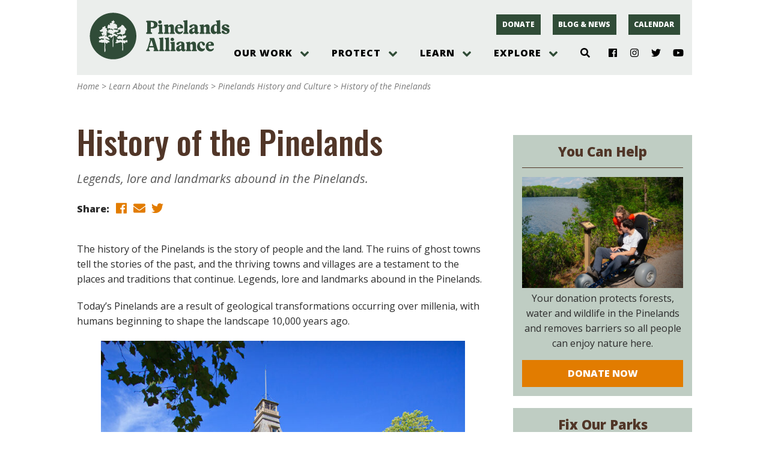

--- FILE ---
content_type: text/html; charset=UTF-8
request_url: https://pinelandsalliance.org/learn-about-the-pinelands/pinelands-history-and-culture/history-of-the-pinelands/
body_size: 30498
content:
<!doctype html><html lang="en-US"><head><meta charset="UTF-8"><meta name="viewport" content="width=device-width, initial-scale=1, shrink-to-fit=no"><title>History of the Pinelands &#8211; Protecting the New Jersey Pinelands and Pine Barrens | Pinelands Alliance</title>
<meta name='robots' content='max-image-preview:large' />
<link rel='dns-prefetch' href='//pinelandsalliance.org' />
<link rel='dns-prefetch' href='//use.fontawesome.com' />
<link rel='dns-prefetch' href='//fonts.googleapis.com' />
<link rel="alternate" title="oEmbed (JSON)" type="application/json+oembed" href="https://pinelandsalliance.org/wp-json/oembed/1.0/embed?url=https%3A%2F%2Fpinelandsalliance.org%2Flearn-about-the-pinelands%2Fpinelands-history-and-culture%2Fhistory-of-the-pinelands%2F" />
<link rel="alternate" title="oEmbed (XML)" type="text/xml+oembed" href="https://pinelandsalliance.org/wp-json/oembed/1.0/embed?url=https%3A%2F%2Fpinelandsalliance.org%2Flearn-about-the-pinelands%2Fpinelands-history-and-culture%2Fhistory-of-the-pinelands%2F&#038;format=xml" />
<style id='wp-img-auto-sizes-contain-inline-css' type='text/css'>
img:is([sizes=auto i],[sizes^="auto," i]){contain-intrinsic-size:3000px 1500px}
/*# sourceURL=wp-img-auto-sizes-contain-inline-css */
</style>
<link rel='stylesheet' id='genesis-blocks-style-css-css' href='https://pinelandsalliance.org/wp-content/plugins/genesis-blocks/dist/style-blocks.build.css?ver=1764954658' type='text/css' media='all' />
<link rel='stylesheet' id='tribe-events-pro-mini-calendar-block-styles-css' href='https://pinelandsalliance.org/wp-content/plugins/events-calendar-pro/build/css/tribe-events-pro-mini-calendar-block.css?ver=7.7.11' type='text/css' media='all' />
<link rel='stylesheet' id='fpw_styles_css-css' href='https://pinelandsalliance.org/wp-content/plugins/feature-a-page-widget/css/fpw_styles.css?ver=2.1.0' type='text/css' media='all' />
<style id='wp-emoji-styles-inline-css' type='text/css'>

	img.wp-smiley, img.emoji {
		display: inline !important;
		border: none !important;
		box-shadow: none !important;
		height: 1em !important;
		width: 1em !important;
		margin: 0 0.07em !important;
		vertical-align: -0.1em !important;
		background: none !important;
		padding: 0 !important;
	}
/*# sourceURL=wp-emoji-styles-inline-css */
</style>
<link rel='stylesheet' id='wp-block-library-css' href='https://pinelandsalliance.org/wp-includes/css/dist/block-library/style.min.css?ver=6.9' type='text/css' media='all' />
<style id='wp-block-heading-inline-css' type='text/css'>
h1:where(.wp-block-heading).has-background,h2:where(.wp-block-heading).has-background,h3:where(.wp-block-heading).has-background,h4:where(.wp-block-heading).has-background,h5:where(.wp-block-heading).has-background,h6:where(.wp-block-heading).has-background{padding:1.25em 2.375em}h1.has-text-align-left[style*=writing-mode]:where([style*=vertical-lr]),h1.has-text-align-right[style*=writing-mode]:where([style*=vertical-rl]),h2.has-text-align-left[style*=writing-mode]:where([style*=vertical-lr]),h2.has-text-align-right[style*=writing-mode]:where([style*=vertical-rl]),h3.has-text-align-left[style*=writing-mode]:where([style*=vertical-lr]),h3.has-text-align-right[style*=writing-mode]:where([style*=vertical-rl]),h4.has-text-align-left[style*=writing-mode]:where([style*=vertical-lr]),h4.has-text-align-right[style*=writing-mode]:where([style*=vertical-rl]),h5.has-text-align-left[style*=writing-mode]:where([style*=vertical-lr]),h5.has-text-align-right[style*=writing-mode]:where([style*=vertical-rl]),h6.has-text-align-left[style*=writing-mode]:where([style*=vertical-lr]),h6.has-text-align-right[style*=writing-mode]:where([style*=vertical-rl]){rotate:180deg}
/*# sourceURL=https://pinelandsalliance.org/wp-includes/blocks/heading/style.min.css */
</style>
<style id='wp-block-image-inline-css' type='text/css'>
.wp-block-image>a,.wp-block-image>figure>a{display:inline-block}.wp-block-image img{box-sizing:border-box;height:auto;max-width:100%;vertical-align:bottom}@media not (prefers-reduced-motion){.wp-block-image img.hide{visibility:hidden}.wp-block-image img.show{animation:show-content-image .4s}}.wp-block-image[style*=border-radius] img,.wp-block-image[style*=border-radius]>a{border-radius:inherit}.wp-block-image.has-custom-border img{box-sizing:border-box}.wp-block-image.aligncenter{text-align:center}.wp-block-image.alignfull>a,.wp-block-image.alignwide>a{width:100%}.wp-block-image.alignfull img,.wp-block-image.alignwide img{height:auto;width:100%}.wp-block-image .aligncenter,.wp-block-image .alignleft,.wp-block-image .alignright,.wp-block-image.aligncenter,.wp-block-image.alignleft,.wp-block-image.alignright{display:table}.wp-block-image .aligncenter>figcaption,.wp-block-image .alignleft>figcaption,.wp-block-image .alignright>figcaption,.wp-block-image.aligncenter>figcaption,.wp-block-image.alignleft>figcaption,.wp-block-image.alignright>figcaption{caption-side:bottom;display:table-caption}.wp-block-image .alignleft{float:left;margin:.5em 1em .5em 0}.wp-block-image .alignright{float:right;margin:.5em 0 .5em 1em}.wp-block-image .aligncenter{margin-left:auto;margin-right:auto}.wp-block-image :where(figcaption){margin-bottom:1em;margin-top:.5em}.wp-block-image.is-style-circle-mask img{border-radius:9999px}@supports ((-webkit-mask-image:none) or (mask-image:none)) or (-webkit-mask-image:none){.wp-block-image.is-style-circle-mask img{border-radius:0;-webkit-mask-image:url('data:image/svg+xml;utf8,<svg viewBox="0 0 100 100" xmlns="http://www.w3.org/2000/svg"><circle cx="50" cy="50" r="50"/></svg>');mask-image:url('data:image/svg+xml;utf8,<svg viewBox="0 0 100 100" xmlns="http://www.w3.org/2000/svg"><circle cx="50" cy="50" r="50"/></svg>');mask-mode:alpha;-webkit-mask-position:center;mask-position:center;-webkit-mask-repeat:no-repeat;mask-repeat:no-repeat;-webkit-mask-size:contain;mask-size:contain}}:root :where(.wp-block-image.is-style-rounded img,.wp-block-image .is-style-rounded img){border-radius:9999px}.wp-block-image figure{margin:0}.wp-lightbox-container{display:flex;flex-direction:column;position:relative}.wp-lightbox-container img{cursor:zoom-in}.wp-lightbox-container img:hover+button{opacity:1}.wp-lightbox-container button{align-items:center;backdrop-filter:blur(16px) saturate(180%);background-color:#5a5a5a40;border:none;border-radius:4px;cursor:zoom-in;display:flex;height:20px;justify-content:center;opacity:0;padding:0;position:absolute;right:16px;text-align:center;top:16px;width:20px;z-index:100}@media not (prefers-reduced-motion){.wp-lightbox-container button{transition:opacity .2s ease}}.wp-lightbox-container button:focus-visible{outline:3px auto #5a5a5a40;outline:3px auto -webkit-focus-ring-color;outline-offset:3px}.wp-lightbox-container button:hover{cursor:pointer;opacity:1}.wp-lightbox-container button:focus{opacity:1}.wp-lightbox-container button:focus,.wp-lightbox-container button:hover,.wp-lightbox-container button:not(:hover):not(:active):not(.has-background){background-color:#5a5a5a40;border:none}.wp-lightbox-overlay{box-sizing:border-box;cursor:zoom-out;height:100vh;left:0;overflow:hidden;position:fixed;top:0;visibility:hidden;width:100%;z-index:100000}.wp-lightbox-overlay .close-button{align-items:center;cursor:pointer;display:flex;justify-content:center;min-height:40px;min-width:40px;padding:0;position:absolute;right:calc(env(safe-area-inset-right) + 16px);top:calc(env(safe-area-inset-top) + 16px);z-index:5000000}.wp-lightbox-overlay .close-button:focus,.wp-lightbox-overlay .close-button:hover,.wp-lightbox-overlay .close-button:not(:hover):not(:active):not(.has-background){background:none;border:none}.wp-lightbox-overlay .lightbox-image-container{height:var(--wp--lightbox-container-height);left:50%;overflow:hidden;position:absolute;top:50%;transform:translate(-50%,-50%);transform-origin:top left;width:var(--wp--lightbox-container-width);z-index:9999999999}.wp-lightbox-overlay .wp-block-image{align-items:center;box-sizing:border-box;display:flex;height:100%;justify-content:center;margin:0;position:relative;transform-origin:0 0;width:100%;z-index:3000000}.wp-lightbox-overlay .wp-block-image img{height:var(--wp--lightbox-image-height);min-height:var(--wp--lightbox-image-height);min-width:var(--wp--lightbox-image-width);width:var(--wp--lightbox-image-width)}.wp-lightbox-overlay .wp-block-image figcaption{display:none}.wp-lightbox-overlay button{background:none;border:none}.wp-lightbox-overlay .scrim{background-color:#fff;height:100%;opacity:.9;position:absolute;width:100%;z-index:2000000}.wp-lightbox-overlay.active{visibility:visible}@media not (prefers-reduced-motion){.wp-lightbox-overlay.active{animation:turn-on-visibility .25s both}.wp-lightbox-overlay.active img{animation:turn-on-visibility .35s both}.wp-lightbox-overlay.show-closing-animation:not(.active){animation:turn-off-visibility .35s both}.wp-lightbox-overlay.show-closing-animation:not(.active) img{animation:turn-off-visibility .25s both}.wp-lightbox-overlay.zoom.active{animation:none;opacity:1;visibility:visible}.wp-lightbox-overlay.zoom.active .lightbox-image-container{animation:lightbox-zoom-in .4s}.wp-lightbox-overlay.zoom.active .lightbox-image-container img{animation:none}.wp-lightbox-overlay.zoom.active .scrim{animation:turn-on-visibility .4s forwards}.wp-lightbox-overlay.zoom.show-closing-animation:not(.active){animation:none}.wp-lightbox-overlay.zoom.show-closing-animation:not(.active) .lightbox-image-container{animation:lightbox-zoom-out .4s}.wp-lightbox-overlay.zoom.show-closing-animation:not(.active) .lightbox-image-container img{animation:none}.wp-lightbox-overlay.zoom.show-closing-animation:not(.active) .scrim{animation:turn-off-visibility .4s forwards}}@keyframes show-content-image{0%{visibility:hidden}99%{visibility:hidden}to{visibility:visible}}@keyframes turn-on-visibility{0%{opacity:0}to{opacity:1}}@keyframes turn-off-visibility{0%{opacity:1;visibility:visible}99%{opacity:0;visibility:visible}to{opacity:0;visibility:hidden}}@keyframes lightbox-zoom-in{0%{transform:translate(calc((-100vw + var(--wp--lightbox-scrollbar-width))/2 + var(--wp--lightbox-initial-left-position)),calc(-50vh + var(--wp--lightbox-initial-top-position))) scale(var(--wp--lightbox-scale))}to{transform:translate(-50%,-50%) scale(1)}}@keyframes lightbox-zoom-out{0%{transform:translate(-50%,-50%) scale(1);visibility:visible}99%{visibility:visible}to{transform:translate(calc((-100vw + var(--wp--lightbox-scrollbar-width))/2 + var(--wp--lightbox-initial-left-position)),calc(-50vh + var(--wp--lightbox-initial-top-position))) scale(var(--wp--lightbox-scale));visibility:hidden}}
/*# sourceURL=https://pinelandsalliance.org/wp-includes/blocks/image/style.min.css */
</style>
<style id='wp-block-paragraph-inline-css' type='text/css'>
.is-small-text{font-size:.875em}.is-regular-text{font-size:1em}.is-large-text{font-size:2.25em}.is-larger-text{font-size:3em}.has-drop-cap:not(:focus):first-letter{float:left;font-size:8.4em;font-style:normal;font-weight:100;line-height:.68;margin:.05em .1em 0 0;text-transform:uppercase}body.rtl .has-drop-cap:not(:focus):first-letter{float:none;margin-left:.1em}p.has-drop-cap.has-background{overflow:hidden}:root :where(p.has-background){padding:1.25em 2.375em}:where(p.has-text-color:not(.has-link-color)) a{color:inherit}p.has-text-align-left[style*="writing-mode:vertical-lr"],p.has-text-align-right[style*="writing-mode:vertical-rl"]{rotate:180deg}
/*# sourceURL=https://pinelandsalliance.org/wp-includes/blocks/paragraph/style.min.css */
</style>
<style id='global-styles-inline-css' type='text/css'>
:root{--wp--preset--aspect-ratio--square: 1;--wp--preset--aspect-ratio--4-3: 4/3;--wp--preset--aspect-ratio--3-4: 3/4;--wp--preset--aspect-ratio--3-2: 3/2;--wp--preset--aspect-ratio--2-3: 2/3;--wp--preset--aspect-ratio--16-9: 16/9;--wp--preset--aspect-ratio--9-16: 9/16;--wp--preset--color--black: #000000;--wp--preset--color--cyan-bluish-gray: #abb8c3;--wp--preset--color--white: #FFFFFF;--wp--preset--color--pale-pink: #f78da7;--wp--preset--color--vivid-red: #cf2e2e;--wp--preset--color--luminous-vivid-orange: #ff6900;--wp--preset--color--luminous-vivid-amber: #fcb900;--wp--preset--color--light-green-cyan: #7bdcb5;--wp--preset--color--vivid-green-cyan: #00d084;--wp--preset--color--pale-cyan-blue: #8ed1fc;--wp--preset--color--vivid-cyan-blue: #0693e3;--wp--preset--color--vivid-purple: #9b51e0;--wp--preset--color--lightsage: #BFCDC3;--wp--preset--color--sage: #71A087;--wp--preset--color--green: #304C37;--wp--preset--color--brown: #513628;--wp--preset--color--darkbrown: #31251C;--wp--preset--color--gold: #E27C00;--wp--preset--color--gray: #EBEEEC;--wp--preset--gradient--vivid-cyan-blue-to-vivid-purple: linear-gradient(135deg,rgb(6,147,227) 0%,rgb(155,81,224) 100%);--wp--preset--gradient--light-green-cyan-to-vivid-green-cyan: linear-gradient(135deg,rgb(122,220,180) 0%,rgb(0,208,130) 100%);--wp--preset--gradient--luminous-vivid-amber-to-luminous-vivid-orange: linear-gradient(135deg,rgb(252,185,0) 0%,rgb(255,105,0) 100%);--wp--preset--gradient--luminous-vivid-orange-to-vivid-red: linear-gradient(135deg,rgb(255,105,0) 0%,rgb(207,46,46) 100%);--wp--preset--gradient--very-light-gray-to-cyan-bluish-gray: linear-gradient(135deg,rgb(238,238,238) 0%,rgb(169,184,195) 100%);--wp--preset--gradient--cool-to-warm-spectrum: linear-gradient(135deg,rgb(74,234,220) 0%,rgb(151,120,209) 20%,rgb(207,42,186) 40%,rgb(238,44,130) 60%,rgb(251,105,98) 80%,rgb(254,248,76) 100%);--wp--preset--gradient--blush-light-purple: linear-gradient(135deg,rgb(255,206,236) 0%,rgb(152,150,240) 100%);--wp--preset--gradient--blush-bordeaux: linear-gradient(135deg,rgb(254,205,165) 0%,rgb(254,45,45) 50%,rgb(107,0,62) 100%);--wp--preset--gradient--luminous-dusk: linear-gradient(135deg,rgb(255,203,112) 0%,rgb(199,81,192) 50%,rgb(65,88,208) 100%);--wp--preset--gradient--pale-ocean: linear-gradient(135deg,rgb(255,245,203) 0%,rgb(182,227,212) 50%,rgb(51,167,181) 100%);--wp--preset--gradient--electric-grass: linear-gradient(135deg,rgb(202,248,128) 0%,rgb(113,206,126) 100%);--wp--preset--gradient--midnight: linear-gradient(135deg,rgb(2,3,129) 0%,rgb(40,116,252) 100%);--wp--preset--font-size--small: 13px;--wp--preset--font-size--medium: 20px;--wp--preset--font-size--large: 36px;--wp--preset--font-size--x-large: 42px;--wp--preset--spacing--20: 0.44rem;--wp--preset--spacing--30: 0.67rem;--wp--preset--spacing--40: 1rem;--wp--preset--spacing--50: 1.5rem;--wp--preset--spacing--60: 2.25rem;--wp--preset--spacing--70: 3.38rem;--wp--preset--spacing--80: 5.06rem;--wp--preset--shadow--natural: 6px 6px 9px rgba(0, 0, 0, 0.2);--wp--preset--shadow--deep: 12px 12px 50px rgba(0, 0, 0, 0.4);--wp--preset--shadow--sharp: 6px 6px 0px rgba(0, 0, 0, 0.2);--wp--preset--shadow--outlined: 6px 6px 0px -3px rgb(255, 255, 255), 6px 6px rgb(0, 0, 0);--wp--preset--shadow--crisp: 6px 6px 0px rgb(0, 0, 0);}:where(.is-layout-flex){gap: 0.5em;}:where(.is-layout-grid){gap: 0.5em;}body .is-layout-flex{display: flex;}.is-layout-flex{flex-wrap: wrap;align-items: center;}.is-layout-flex > :is(*, div){margin: 0;}body .is-layout-grid{display: grid;}.is-layout-grid > :is(*, div){margin: 0;}:where(.wp-block-columns.is-layout-flex){gap: 2em;}:where(.wp-block-columns.is-layout-grid){gap: 2em;}:where(.wp-block-post-template.is-layout-flex){gap: 1.25em;}:where(.wp-block-post-template.is-layout-grid){gap: 1.25em;}.has-black-color{color: var(--wp--preset--color--black) !important;}.has-cyan-bluish-gray-color{color: var(--wp--preset--color--cyan-bluish-gray) !important;}.has-white-color{color: var(--wp--preset--color--white) !important;}.has-pale-pink-color{color: var(--wp--preset--color--pale-pink) !important;}.has-vivid-red-color{color: var(--wp--preset--color--vivid-red) !important;}.has-luminous-vivid-orange-color{color: var(--wp--preset--color--luminous-vivid-orange) !important;}.has-luminous-vivid-amber-color{color: var(--wp--preset--color--luminous-vivid-amber) !important;}.has-light-green-cyan-color{color: var(--wp--preset--color--light-green-cyan) !important;}.has-vivid-green-cyan-color{color: var(--wp--preset--color--vivid-green-cyan) !important;}.has-pale-cyan-blue-color{color: var(--wp--preset--color--pale-cyan-blue) !important;}.has-vivid-cyan-blue-color{color: var(--wp--preset--color--vivid-cyan-blue) !important;}.has-vivid-purple-color{color: var(--wp--preset--color--vivid-purple) !important;}.has-black-background-color{background-color: var(--wp--preset--color--black) !important;}.has-cyan-bluish-gray-background-color{background-color: var(--wp--preset--color--cyan-bluish-gray) !important;}.has-white-background-color{background-color: var(--wp--preset--color--white) !important;}.has-pale-pink-background-color{background-color: var(--wp--preset--color--pale-pink) !important;}.has-vivid-red-background-color{background-color: var(--wp--preset--color--vivid-red) !important;}.has-luminous-vivid-orange-background-color{background-color: var(--wp--preset--color--luminous-vivid-orange) !important;}.has-luminous-vivid-amber-background-color{background-color: var(--wp--preset--color--luminous-vivid-amber) !important;}.has-light-green-cyan-background-color{background-color: var(--wp--preset--color--light-green-cyan) !important;}.has-vivid-green-cyan-background-color{background-color: var(--wp--preset--color--vivid-green-cyan) !important;}.has-pale-cyan-blue-background-color{background-color: var(--wp--preset--color--pale-cyan-blue) !important;}.has-vivid-cyan-blue-background-color{background-color: var(--wp--preset--color--vivid-cyan-blue) !important;}.has-vivid-purple-background-color{background-color: var(--wp--preset--color--vivid-purple) !important;}.has-black-border-color{border-color: var(--wp--preset--color--black) !important;}.has-cyan-bluish-gray-border-color{border-color: var(--wp--preset--color--cyan-bluish-gray) !important;}.has-white-border-color{border-color: var(--wp--preset--color--white) !important;}.has-pale-pink-border-color{border-color: var(--wp--preset--color--pale-pink) !important;}.has-vivid-red-border-color{border-color: var(--wp--preset--color--vivid-red) !important;}.has-luminous-vivid-orange-border-color{border-color: var(--wp--preset--color--luminous-vivid-orange) !important;}.has-luminous-vivid-amber-border-color{border-color: var(--wp--preset--color--luminous-vivid-amber) !important;}.has-light-green-cyan-border-color{border-color: var(--wp--preset--color--light-green-cyan) !important;}.has-vivid-green-cyan-border-color{border-color: var(--wp--preset--color--vivid-green-cyan) !important;}.has-pale-cyan-blue-border-color{border-color: var(--wp--preset--color--pale-cyan-blue) !important;}.has-vivid-cyan-blue-border-color{border-color: var(--wp--preset--color--vivid-cyan-blue) !important;}.has-vivid-purple-border-color{border-color: var(--wp--preset--color--vivid-purple) !important;}.has-vivid-cyan-blue-to-vivid-purple-gradient-background{background: var(--wp--preset--gradient--vivid-cyan-blue-to-vivid-purple) !important;}.has-light-green-cyan-to-vivid-green-cyan-gradient-background{background: var(--wp--preset--gradient--light-green-cyan-to-vivid-green-cyan) !important;}.has-luminous-vivid-amber-to-luminous-vivid-orange-gradient-background{background: var(--wp--preset--gradient--luminous-vivid-amber-to-luminous-vivid-orange) !important;}.has-luminous-vivid-orange-to-vivid-red-gradient-background{background: var(--wp--preset--gradient--luminous-vivid-orange-to-vivid-red) !important;}.has-very-light-gray-to-cyan-bluish-gray-gradient-background{background: var(--wp--preset--gradient--very-light-gray-to-cyan-bluish-gray) !important;}.has-cool-to-warm-spectrum-gradient-background{background: var(--wp--preset--gradient--cool-to-warm-spectrum) !important;}.has-blush-light-purple-gradient-background{background: var(--wp--preset--gradient--blush-light-purple) !important;}.has-blush-bordeaux-gradient-background{background: var(--wp--preset--gradient--blush-bordeaux) !important;}.has-luminous-dusk-gradient-background{background: var(--wp--preset--gradient--luminous-dusk) !important;}.has-pale-ocean-gradient-background{background: var(--wp--preset--gradient--pale-ocean) !important;}.has-electric-grass-gradient-background{background: var(--wp--preset--gradient--electric-grass) !important;}.has-midnight-gradient-background{background: var(--wp--preset--gradient--midnight) !important;}.has-small-font-size{font-size: var(--wp--preset--font-size--small) !important;}.has-medium-font-size{font-size: var(--wp--preset--font-size--medium) !important;}.has-large-font-size{font-size: var(--wp--preset--font-size--large) !important;}.has-x-large-font-size{font-size: var(--wp--preset--font-size--x-large) !important;}
/*# sourceURL=global-styles-inline-css */
</style>

<style id='classic-theme-styles-inline-css' type='text/css'>
/*! This file is auto-generated */
.wp-block-button__link{color:#fff;background-color:#32373c;border-radius:9999px;box-shadow:none;text-decoration:none;padding:calc(.667em + 2px) calc(1.333em + 2px);font-size:1.125em}.wp-block-file__button{background:#32373c;color:#fff;text-decoration:none}
/*# sourceURL=/wp-includes/css/classic-themes.min.css */
</style>
<link rel='stylesheet' id='ppablocks-bucket-editor-css-css' href='https://pinelandsalliance.org/wp-content/plugins/ppablocks/blocks/bucket/bucket-editor.css?ver=1615318876' type='text/css' media='all' />
<link rel='stylesheet' id='ppablocks-item-editor-css-css' href='https://pinelandsalliance.org/wp-content/plugins/ppablocks/blocks/item/item-editor.css?ver=1615318876' type='text/css' media='all' />
<link rel='stylesheet' id='fblck-fetching-css-css' href='https://pinelandsalliance.org/wp-content/plugins/facetwp-blocks/blocks/template/fetching.css?ver=filemtime' type='text/css' media='all' />
<link rel='stylesheet' id='ppa.googlefonts.css-css' href='https://fonts.googleapis.com/css?family=Arapey%3A400%2C400i%7COpen+Sans%3A400%2C400i%2C700%2C700i%2C800%2C800i%7COswald%3A500&#038;ver=1.0' type='text/css' media='all' />
<link rel='stylesheet' id='rnl.css.normalize-css' href='https://pinelandsalliance.org/wp-content/plugins/rnl-wp-utilities/css/normalize.css?ver=1615318855' type='text/css' media='all' />
<link rel='stylesheet' id='ppa.css-css' href='https://pinelandsalliance.org/wp-content/themes/ppa/css/ppa.css?ver=1762412935' type='text/css' media='all' />
<!--n2css--><!--n2js--><script type="text/javascript" src="https://pinelandsalliance.org/wp-includes/js/dist/vendor/react.min.js?ver=18.3.1.1" id="react-js"></script>
<script type="text/javascript" src="https://pinelandsalliance.org/wp-includes/js/dist/vendor/react-jsx-runtime.min.js?ver=18.3.1" id="react-jsx-runtime-js"></script>
<script type="text/javascript" src="https://pinelandsalliance.org/wp-includes/js/dist/autop.min.js?ver=9fb50649848277dd318d" id="wp-autop-js"></script>
<script type="text/javascript" src="https://pinelandsalliance.org/wp-includes/js/dist/blob.min.js?ver=9113eed771d446f4a556" id="wp-blob-js"></script>
<script type="text/javascript" src="https://pinelandsalliance.org/wp-includes/js/dist/block-serialization-default-parser.min.js?ver=14d44daebf663d05d330" id="wp-block-serialization-default-parser-js"></script>
<script type="text/javascript" src="https://pinelandsalliance.org/wp-includes/js/dist/hooks.min.js?ver=dd5603f07f9220ed27f1" id="wp-hooks-js"></script>
<script type="text/javascript" src="https://pinelandsalliance.org/wp-includes/js/dist/deprecated.min.js?ver=e1f84915c5e8ae38964c" id="wp-deprecated-js"></script>
<script type="text/javascript" src="https://pinelandsalliance.org/wp-includes/js/dist/dom.min.js?ver=26edef3be6483da3de2e" id="wp-dom-js"></script>
<script type="text/javascript" src="https://pinelandsalliance.org/wp-includes/js/dist/vendor/react-dom.min.js?ver=18.3.1.1" id="react-dom-js"></script>
<script type="text/javascript" src="https://pinelandsalliance.org/wp-includes/js/dist/escape-html.min.js?ver=6561a406d2d232a6fbd2" id="wp-escape-html-js"></script>
<script type="text/javascript" src="https://pinelandsalliance.org/wp-includes/js/dist/element.min.js?ver=6a582b0c827fa25df3dd" id="wp-element-js"></script>
<script type="text/javascript" src="https://pinelandsalliance.org/wp-includes/js/dist/is-shallow-equal.min.js?ver=e0f9f1d78d83f5196979" id="wp-is-shallow-equal-js"></script>
<script type="text/javascript" src="https://pinelandsalliance.org/wp-includes/js/dist/i18n.min.js?ver=c26c3dc7bed366793375" id="wp-i18n-js"></script>
<script type="text/javascript" id="wp-i18n-js-after">
/* <![CDATA[ */
wp.i18n.setLocaleData( { 'text direction\u0004ltr': [ 'ltr' ] } );
//# sourceURL=wp-i18n-js-after
/* ]]> */
</script>
<script type="text/javascript" src="https://pinelandsalliance.org/wp-includes/js/dist/keycodes.min.js?ver=34c8fb5e7a594a1c8037" id="wp-keycodes-js"></script>
<script type="text/javascript" src="https://pinelandsalliance.org/wp-includes/js/dist/priority-queue.min.js?ver=2d59d091223ee9a33838" id="wp-priority-queue-js"></script>
<script type="text/javascript" src="https://pinelandsalliance.org/wp-includes/js/dist/compose.min.js?ver=7a9b375d8c19cf9d3d9b" id="wp-compose-js"></script>
<script type="text/javascript" src="https://pinelandsalliance.org/wp-includes/js/dist/private-apis.min.js?ver=4f465748bda624774139" id="wp-private-apis-js"></script>
<script type="text/javascript" src="https://pinelandsalliance.org/wp-includes/js/dist/redux-routine.min.js?ver=8bb92d45458b29590f53" id="wp-redux-routine-js"></script>
<script type="text/javascript" src="https://pinelandsalliance.org/wp-includes/js/dist/data.min.js?ver=f940198280891b0b6318" id="wp-data-js"></script>
<script type="text/javascript" id="wp-data-js-after">
/* <![CDATA[ */
( function() {
	var userId = 0;
	var storageKey = "WP_DATA_USER_" + userId;
	wp.data
		.use( wp.data.plugins.persistence, { storageKey: storageKey } );
} )();
//# sourceURL=wp-data-js-after
/* ]]> */
</script>
<script type="text/javascript" src="https://pinelandsalliance.org/wp-includes/js/dist/html-entities.min.js?ver=e8b78b18a162491d5e5f" id="wp-html-entities-js"></script>
<script type="text/javascript" src="https://pinelandsalliance.org/wp-includes/js/dist/dom-ready.min.js?ver=f77871ff7694fffea381" id="wp-dom-ready-js"></script>
<script type="text/javascript" src="https://pinelandsalliance.org/wp-includes/js/dist/a11y.min.js?ver=cb460b4676c94bd228ed" id="wp-a11y-js"></script>
<script type="text/javascript" src="https://pinelandsalliance.org/wp-includes/js/dist/rich-text.min.js?ver=5bdbb44f3039529e3645" id="wp-rich-text-js"></script>
<script type="text/javascript" src="https://pinelandsalliance.org/wp-includes/js/dist/shortcode.min.js?ver=0b3174183b858f2df320" id="wp-shortcode-js"></script>
<script type="text/javascript" src="https://pinelandsalliance.org/wp-includes/js/dist/warning.min.js?ver=d69bc18c456d01c11d5a" id="wp-warning-js"></script>
<script type="text/javascript" src="https://pinelandsalliance.org/wp-includes/js/dist/blocks.min.js?ver=de131db49fa830bc97da" id="wp-blocks-js"></script>
<script type="text/javascript" src="https://pinelandsalliance.org/wp-includes/js/dist/vendor/moment.min.js?ver=2.30.1" id="moment-js"></script>
<script type="text/javascript" id="moment-js-after">
/* <![CDATA[ */
moment.updateLocale( 'en_US', {"months":["January","February","March","April","May","June","July","August","September","October","November","December"],"monthsShort":["Jan","Feb","Mar","Apr","May","Jun","Jul","Aug","Sep","Oct","Nov","Dec"],"weekdays":["Sunday","Monday","Tuesday","Wednesday","Thursday","Friday","Saturday"],"weekdaysShort":["Sun","Mon","Tue","Wed","Thu","Fri","Sat"],"week":{"dow":0},"longDateFormat":{"LT":"g:i a","LTS":null,"L":null,"LL":"F j, Y","LLL":"F j, Y g:i a","LLLL":null}} );
//# sourceURL=moment-js-after
/* ]]> */
</script>
<script type="text/javascript" src="https://pinelandsalliance.org/wp-includes/js/dist/date.min.js?ver=795a56839718d3ff7eae" id="wp-date-js"></script>
<script type="text/javascript" id="wp-date-js-after">
/* <![CDATA[ */
wp.date.setSettings( {"l10n":{"locale":"en_US","months":["January","February","March","April","May","June","July","August","September","October","November","December"],"monthsShort":["Jan","Feb","Mar","Apr","May","Jun","Jul","Aug","Sep","Oct","Nov","Dec"],"weekdays":["Sunday","Monday","Tuesday","Wednesday","Thursday","Friday","Saturday"],"weekdaysShort":["Sun","Mon","Tue","Wed","Thu","Fri","Sat"],"meridiem":{"am":"am","pm":"pm","AM":"AM","PM":"PM"},"relative":{"future":"%s from now","past":"%s ago","s":"a second","ss":"%d seconds","m":"a minute","mm":"%d minutes","h":"an hour","hh":"%d hours","d":"a day","dd":"%d days","M":"a month","MM":"%d months","y":"a year","yy":"%d years"},"startOfWeek":0},"formats":{"time":"g:i a","date":"F j, Y","datetime":"F j, Y g:i a","datetimeAbbreviated":"M j, Y g:i a"},"timezone":{"offset":-5,"offsetFormatted":"-5","string":"America/New_York","abbr":"EST"}} );
//# sourceURL=wp-date-js-after
/* ]]> */
</script>
<script type="text/javascript" src="https://pinelandsalliance.org/wp-includes/js/dist/primitives.min.js?ver=0b5dcc337aa7cbf75570" id="wp-primitives-js"></script>
<script type="text/javascript" src="https://pinelandsalliance.org/wp-includes/js/dist/components.min.js?ver=ad5cb4227f07a3d422ad" id="wp-components-js"></script>
<script type="text/javascript" src="https://pinelandsalliance.org/wp-includes/js/dist/url.min.js?ver=9e178c9516d1222dc834" id="wp-url-js"></script>
<script type="text/javascript" src="https://pinelandsalliance.org/wp-includes/js/dist/api-fetch.min.js?ver=3a4d9af2b423048b0dee" id="wp-api-fetch-js"></script>
<script type="text/javascript" id="wp-api-fetch-js-after">
/* <![CDATA[ */
wp.apiFetch.use( wp.apiFetch.createRootURLMiddleware( "https://pinelandsalliance.org/wp-json/" ) );
wp.apiFetch.nonceMiddleware = wp.apiFetch.createNonceMiddleware( "9d38bb3a27" );
wp.apiFetch.use( wp.apiFetch.nonceMiddleware );
wp.apiFetch.use( wp.apiFetch.mediaUploadMiddleware );
wp.apiFetch.nonceEndpoint = "https://pinelandsalliance.org/wp-admin/admin-ajax.php?action=rest-nonce";
//# sourceURL=wp-api-fetch-js-after
/* ]]> */
</script>
<script type="text/javascript" src="https://pinelandsalliance.org/wp-includes/js/dist/keyboard-shortcuts.min.js?ver=fbc45a34ce65c5723afa" id="wp-keyboard-shortcuts-js"></script>
<script type="text/javascript" src="https://pinelandsalliance.org/wp-includes/js/dist/commands.min.js?ver=cac8f4817ab7cea0ac49" id="wp-commands-js"></script>
<script type="text/javascript" src="https://pinelandsalliance.org/wp-includes/js/dist/notices.min.js?ver=f62fbf15dcc23301922f" id="wp-notices-js"></script>
<script type="text/javascript" src="https://pinelandsalliance.org/wp-includes/js/dist/preferences-persistence.min.js?ver=e954d3a4426d311f7d1a" id="wp-preferences-persistence-js"></script>
<script type="text/javascript" src="https://pinelandsalliance.org/wp-includes/js/dist/preferences.min.js?ver=2ca086aed510c242a1ed" id="wp-preferences-js"></script>
<script type="text/javascript" id="wp-preferences-js-after">
/* <![CDATA[ */
( function() {
				var serverData = false;
				var userId = "0";
				var persistenceLayer = wp.preferencesPersistence.__unstableCreatePersistenceLayer( serverData, userId );
				var preferencesStore = wp.preferences.store;
				wp.data.dispatch( preferencesStore ).setPersistenceLayer( persistenceLayer );
			} ) ();
//# sourceURL=wp-preferences-js-after
/* ]]> */
</script>
<script type="text/javascript" src="https://pinelandsalliance.org/wp-includes/js/dist/style-engine.min.js?ver=7c6fcedc37dadafb8a81" id="wp-style-engine-js"></script>
<script type="text/javascript" src="https://pinelandsalliance.org/wp-includes/js/dist/token-list.min.js?ver=cfdf635a436c3953a965" id="wp-token-list-js"></script>
<script type="text/javascript" src="https://pinelandsalliance.org/wp-includes/js/dist/block-editor.min.js?ver=6ab992f915da9674d250" id="wp-block-editor-js"></script>
<script type="text/javascript" src="https://pinelandsalliance.org/wp-includes/js/dist/core-data.min.js?ver=15baadfe6e1374188072" id="wp-core-data-js"></script>
<script type="text/javascript" src="https://pinelandsalliance.org/wp-includes/js/dist/media-utils.min.js?ver=c66754bed5498afe7050" id="wp-media-utils-js"></script>
<script type="text/javascript" src="https://pinelandsalliance.org/wp-includes/js/dist/patterns.min.js?ver=4131f04a041db58120d8" id="wp-patterns-js"></script>
<script type="text/javascript" src="https://pinelandsalliance.org/wp-includes/js/dist/plugins.min.js?ver=039ed87b5b9f7036ceee" id="wp-plugins-js"></script>
<script type="text/javascript" src="https://pinelandsalliance.org/wp-includes/js/dist/server-side-render.min.js?ver=7db2472793a2abb97aa5" id="wp-server-side-render-js"></script>
<script type="text/javascript" src="https://pinelandsalliance.org/wp-includes/js/dist/viewport.min.js?ver=f07b4909c08cfe9de4e2" id="wp-viewport-js"></script>
<script type="text/javascript" src="https://pinelandsalliance.org/wp-includes/js/dist/wordcount.min.js?ver=c5b97f11206928ea9130" id="wp-wordcount-js"></script>
<script type="text/javascript" src="https://pinelandsalliance.org/wp-includes/js/dist/editor.min.js?ver=2239c699a89c6b9bc64f" id="wp-editor-js"></script>
<script type="text/javascript" id="wp-editor-js-after">
/* <![CDATA[ */
Object.assign( window.wp.editor, window.wp.oldEditor );
//# sourceURL=wp-editor-js-after
/* ]]> */
</script>
<script type="text/javascript" src="https://pinelandsalliance.org/wp-content/plugins/ppablocks/components/common.js?ver=1615318871" id="ppablocks-common-js"></script>
<script type="text/javascript" id="ppablocks-bg-js-extra">
/* <![CDATA[ */
var PPABLOCKS_LOCAL = {"berries":"https://pinelandsalliance.org/wp-content/plugins/ppablocks/ghost/berries.svg","cone":"https://pinelandsalliance.org/wp-content/plugins/ppablocks/ghost/cone.svg","fern":"https://pinelandsalliance.org/wp-content/plugins/ppablocks/ghost/fern.svg","owl":"https://pinelandsalliance.org/wp-content/plugins/ppablocks/ghost/owl.png","snake":"https://pinelandsalliance.org/wp-content/plugins/ppablocks/ghost/snake.png"};
//# sourceURL=ppablocks-bg-js-extra
/* ]]> */
</script>
<script type="text/javascript" src="https://pinelandsalliance.org/wp-content/plugins/ppablocks/components/bg.js?ver=1615318871" id="ppablocks-bg-js"></script>
<script type="text/javascript" src="https://pinelandsalliance.org/wp-content/plugins/ppablocks/blocks/bucket/bucket.js?ver=1615318875" id="ppablocks-bucket-js"></script>
<script type="text/javascript" src="https://pinelandsalliance.org/wp-content/plugins/ppablocks/blocks/item/item.js?ver=1615318877" id="ppablocks-item-js"></script>
<script type="text/javascript" src="https://pinelandsalliance.org/wp-content/plugins/jquery-updater/js/jquery-3.7.1.min.js?ver=3.7.1" id="jquery-core-js"></script>
<script type="text/javascript" src="https://pinelandsalliance.org/wp-content/plugins/jquery-updater/js/jquery-migrate-3.5.2.min.js?ver=3.5.2" id="jquery-migrate-js"></script>
<script type="text/javascript" src="https://pinelandsalliance.org/wp-content/plugins/facetwp-blocks/blocks/counts/lift_into_title.js?ver=1610575786" id="fblck-lift-js"></script>
<script type="text/javascript" src="https://pinelandsalliance.org/wp-content/plugins/facetwp-blocks/blocks/template/fetching.js?ver=1610575796" id="fblck-fetching-js"></script>
<script type="text/javascript" src="https://pinelandsalliance.org/wp-content/plugins/standard-social/lib/fontawesome-free-5.13.1-web/js/all.js?ver=5.13.1" id="standard-social-fontawesome-js"></script>
<link rel="https://api.w.org/" href="https://pinelandsalliance.org/wp-json/" /><link rel="alternate" title="JSON" type="application/json" href="https://pinelandsalliance.org/wp-json/wp/v2/pages/77" /><link rel="EditURI" type="application/rsd+xml" title="RSD" href="https://pinelandsalliance.org/xmlrpc.php?rsd" />
<meta name="generator" content="WordPress 6.9" />
<link rel="canonical" href="https://pinelandsalliance.org/learn-about-the-pinelands/pinelands-history-and-culture/history-of-the-pinelands/" />
<link rel='shortlink' href='https://pinelandsalliance.org/?p=77' />
<!-- Google Tag Manager -->
<script>
window.dataLayer = window.dataLayer || [];
(function(w,d,s,l,i){w[l]=w[l]||[];w[l].push({'gtm.start':
new Date().getTime(),event:'gtm.js'});var f=d.getElementsByTagName(s)[0],
j=d.createElement(s),dl=l!='dataLayer'?'&l='+l:'';j.async=true;j.src=
'https://www.googletagmanager.com/gtm.js?id='+i+dl;f.parentNode.insertBefore(j,f);
})(window,document,'script','dataLayer','GTM-K249MLC');</script>
<!-- End Google Tag Manager --><meta name="tec-api-version" content="v1"><meta name="tec-api-origin" content="https://pinelandsalliance.org"><link rel="alternate" href="https://pinelandsalliance.org/wp-json/tribe/events/v1/" /><style type="text/css">.recentcomments a{display:inline !important;padding:0 !important;margin:0 !important;}</style><link rel="icon" href="https://pinelandsalliance.org/wp-content/uploads/2021/06/PPA-Logo-icon.jpg" sizes="32x32" />
<link rel="icon" href="https://pinelandsalliance.org/wp-content/uploads/2021/06/PPA-Logo-icon.jpg" sizes="192x192" />
<link rel="apple-touch-icon" href="https://pinelandsalliance.org/wp-content/uploads/2021/06/PPA-Logo-icon.jpg" />
<meta name="msapplication-TileImage" content="https://pinelandsalliance.org/wp-content/uploads/2021/06/PPA-Logo-icon.jpg" />
</head><body class="wp-singular page-template-default page page-id-77 page-child parent-pageid-34 wp-embed-responsive wp-theme-ppa ppa tribe-no-js"><div class="ppa-page ppa-page-with-sidebar ppa-wrapper ppa-grid"><div class="ppa-grid ppa-wrapper ppa-header ppa-container"><div class="ppa-logo"><a href="/"><?xml version="1.0" encoding="UTF-8"?>
<svg id="Layer_1" data-name="Layer 1" xmlns="http://www.w3.org/2000/svg" viewBox="0 0 835.16 283.88">
  <defs>
    <style>
      .cls-1 {
        fill: #304c38;
      }
    </style>
  </defs>
  <path class="cls-1" d="M143.1,4.57C67.07,4.57,5.44,66.2,5.44,142.23s61.63,137.66,137.66,137.66,137.66-61.63,137.66-137.66S219.12,4.57,143.1,4.57ZM122.27,179.65c-3.99-.64-9.79-.56-12.22,2.72-1.44,2.16-1.9,4.26-4.07,4.54-3.8.48-5.25-5.15-8.6-5.9-2.69,2.35-1.01,5.93-.91,8.62.26,6.44-.29,15.04,0,26.31,3.35,4.47,1.77,15.44-.9,20.41h-3.17c-1.95-2.8-.45-5.97-.45-9.07,0-6.16-.72-12.54-.45-18.6.28-6.32,1-12.3.9-17.69-.06-4.18-.66-9.56-4.07-10.43-3.03-.78-8.92,1.61-11.77,1.36-1.76-.15-2.9-1.67-4.98-2.27-.83-.23-1.89.18-3.17,0-2.65-.39-4.23-1.32-7.69,0-2.25-2.08-1.1-5.69-.91-9.52,1.79-2.75,6.25-2.81,9.51-4.09,1.65-.46,1.59-2.64,2.26-4.08,3.64-.04,8.15.21,10.41,2.72,2.99-.93,6.33-1.51,8.14-3.63-1.21-4.23-6.96-3.97-10.86-4.54-1.66-.24-3.39-1.1-4.98-.91-4.55.55-8.15,7.11-11.77,3.18-.41-3.53-1.59-6.27-5.44-6.35.88-6.23,9.47-4.73,12.67-8.62,2.77-.55,6.15-.49,9.5-.45,1.87-1,2.9-2.84,4.98-3.62,1.86-.2,2.9.42,4.07.91,1.69-1.07,3.82-6.48.45-7.26-3.28.39-3.15,5.22-6.33,5.45-3.18.22-4.54-2.89-4.98-7.26-1.04-2.29-3.47-3.18-3.62-6.35.85-3.83,8.29-1.07,10.86-3.17-1.64-2.74-4.61-4.15-5.43-7.71-3.9,1.36-4.67,4.24-9.5,1.81-2.62-1.32-6.98-3.08-6.34-7.26,1.7-1.91,3.98-.95,5.89-1.82,2.26-1.04,3.97-3.24,5.88-4.99,1.95-1.78,3.68-3.35,5.43-4.99-2.07-3.09-1.22-7.14,1.81-8.62,1.93-.18,4.66.44,5.88-.45,2.7-2.24,4.57-7.21,8.15-4.54,2.97,2.22,1.79,8.24.45,12.25,2.07,1.06,5.47-1.59,8.15,0,1.63,4.3-.74,7.9.45,10.89,1.15,2.86,5.44,2.62,5.43,6.35-.97,2.97-6.52,1.33-8.15,3.63.23,3.69,3.25,4.61,4.07,7.71-.1,2.32-2.82,2.02-3.62,3.63,1.97,2.65,2.84,8.35.45,11.8-2.74,1.66-5.54-1.6-8.15,0-.53,6.25,5.57,3.92,10.41,4.08,1.57.85,2.15,2.69,3.17,4.09,3.39.98,4.33,4.42,7.7,5.44.76,4.68,6.22,4.65,5.88,10.44-10.4,3.74-15.88-8.78-26.7-4.54,2.42,2.26,6.99,2.37,8.6,5.44,4.37,1.07,8.93,1.93,10.86,5.44,1.72.24,2.98.94,4.52,1.36.38,2.89,4.01,4.64,2.26,8.17ZM145.36,158.33c.53,6.78-1.8,13.52-.91,19.96.47,3.39.71,7.78.46,13.15-.28,5.65.27,11.67-1.81,16.33-5.25-.76-2.39-6.83-2.26-10.89.13-4.25-.93-9.08-.91-13.16,0-1.31.6-2.78.45-4.08-.18-1.56-1.28-3.14-1.36-4.54-.3-5.48,2.81-14.01,3.17-19.05.09-1.25-.39-2.73-.46-4.09-.1-2.07,1.6-6.07-1.36-6.8-2.24.23-2.35,2.85-3.61,4.08-2.01,1.93-4.74,3.06-8.6,3.18-.51-1.86.54-4.59-1.36-5.9-4.11-.27-9.31.56-12.67-.46-1.03-1.36-.2-3.89,0-5.44,1.93-1.89,3.54-1.34,5.43-2.27,2.35-1.15,5.27-4.43,9.51-3.17,1.9.56,2.19,2.44,5.43,1.81,2.11-.41,2.96-3.18,4.07-4.54-.9-4.38-9.05-1.51-11.31-4.53-1.35.55-2.9.91-4.07.45-.14-2.19-.46-1.85-.46-4.54-4.37-.63-7.3-4.01-12.67-2.27-.44-1.07-.79-2.23-.9-3.63,1.24-2.08,4.79-1.86,5.88-4.08.3-3.15-1.2-5.95,0-8.62,3.1-3.42,10.61,3.18,12.22-2.72,3.3,1.29,6.88,1.4,9.51,3.18,1.71,1.16,2.05,3.39,4.07,4.08,3.88-2.68.27-5.72-2.27-8.17-1.71-1.65-2.3-3.01-4.07-3.17-2.35-.21-4.34,2.54-6.34,2.27-3.05-.42-3.8-5.26-6.33-5.45-3.65,1.94-7.09,2.03-11.32,2.73-1.45-4.54-.33-9.03-.45-14.52.76-1.05,2.17-1.45,3.17-2.27-.92-11.58,7.34-5.53,11.32-2.27,2.33-2.66-1.3-4.95-1.36-7.26-.09-3.26,1.87-4.81,4.52-6.81,3.82,1.03,7.23-.44,9.06-2.72-.46-1.96-2.59-2.26-3.17-4.08.58-2.15,1.53-3.92,3.17-4.99,1.39.11,2.56.46,3.61.91,2.59-.74,2.97-3.68,4.07-5.9h1.36c1.29,1.41.78,2.39,1.36,3.63,1.28,2.72,5.37,5.14,5.43,7.26.11,3.85-10.49,6.47-4.07,11.79,2.77-.24,1.86-4.17,4.98-4.08,2,.87,1.77,3.97,3.17,5.44,3.1-.09,4.83,1.21,7.24,1.82,2.22,4.08,3.58,10.05,1.36,14.97,1.02,1.1,3.64.58,4.07,2.27-.73,2.71-3.71,7.03-6.79,7.71-2.15.48-5-2.01-7.7-1.81-2,.15-2.41,1.48-4.07,2.27-1.47.7-5.7.25-5.43,3.63.23.67.67,1.14.91,1.82,2.45.34,2.66-1.57,4.07-2.27,2.22,1.1,4.42,2.23,7.7,2.27,1.34.48.87,2.76,2.72,2.72,2.55.29,1.92-2.61,3.62-3.18,2.37-.26,2.08,2.15,3.62,2.72,3.15,1.38,8.72.33,9.05,4.53-5.95-.6-6.67,7.56-11.31,8.17-2.87.37-3.72-1.42-6.79-2.27-1.93-.13-2.31,1.31-3.17,2.27-2.25.37-4.56,2.2-6.33,3.63-1.65,1.32-4.67,2.91-3.17,5.9,2.6.19,2.96-1.87,5.43-1.82,2.37.8,3.34,3.01,6.34,3.18.83,1.89,3.18,2.26,4.07,4.08,3.9,1.09,7.47,2.49,9.05,5.9-1.93,2.17-5.12,4.49-8.15,4.54-3.56.06-9.16-4.29-11.31-6.35-2.84,1.23-4.96,3.19-7.69,4.53-.89,5.16.94,9.66,1.36,14.97ZM226.37,176.02c1.25,1.83.52,2.45,0,4.54-4.56.88-4.44-3.11-7.69-2.72-4.51.53-2.84,7.99-6.79,8.62-4.45.71-4.78-6.74-9.51-3.63-2.89,15.24,3.69,32.11-1.81,45.82-5.08.56-3.19-4.29-3.17-6.81.01-1.17-.44-2.46-.45-3.63-.01-2.37,1.22-4.28,1.36-5.9.34-3.94-.97-8.12-1.36-12.25-.6-6.37-.11-12.7-.9-18.6-4.83-2.6-10.74-5.08-14.94-.45-6.16.02-10.57,1.8-14.48,4.08-3.48-1.62-6.13-1.97-10.4-.91-2.19-4.98,3.37-5.94,6.78-6.8-1.14-5.42-2.05-9.69.45-14.52,6.3-1.32,7.48,2.49,9.96,4.99,4.47,1.38,7.61-2.87,10.86-3.17,3.25-.31,5.91,1.73,9.05,3.17,2.72-.45,3.41-2.94,4.53-4.99-5.88-5.07-17.75-4.82-25.8-3.18-1.04-.62-1.13-2.2-1.81-3.18-3.02-1.22-5.5-2.15-4.98-4.99.32-1.73,2.79-2.06,4.52-3.18,3.26-2.11,6.56-6.69,8.15-7.71,2.81.05,4.98.75,8.15.45.83.98,1.01,2.61,2.26,3.17,2.73-.17,5,.13,7.24.46,3.62-5.2,2.17-10.68-3.17-13.16-.93-.43-3.08-.45-4.53-.91-1.62-.51-2.58-1.33-3.62-1.36-1.85-.06-3.38,1.04-4.98,1.36-3.39.67-6.68.04-8.15,2.27-2.96-.67-5.72-1.52-6.79-4.09,1.1-3.54,6.6-6.41,9.96-3.63,5.11-2.88,11.27-4.73,14.03-9.98-.03-2.39-1.76-3.07-2.26-4.99-.55-2.3,2.45-2.65,1.35-4.08-2.28-3.74-9.37-2.11-12.67,0-1.25-2.83-5.76-2.4-7.24-4.99,3.8-3.56,5.92-10.86,12.68-9.98,1.67-3.31,5.33-4.64,9.05-5.9,2.04-1.69,2.73-5.21,2.72-7.71,1.3-1.17,2.8.2,4.52,0,.56-.2.93-.58.9-1.36,3.73-.11,3.3,3.95,7.24,3.63,1.83,4.21,6.96,5.12,6.79,11.34.68,2.04,3.76,1.68,5.43,2.72.03,4.05,3.39,4.77,4.98,7.26-.2,3.43-2.33,4.93-2.26,8.62-1.3.81-4.31-.09-4.98,1.36-1.25,1.81,1.24,3.1,1.36,4.99-1.27,4.33-2.46,7.03-4.52,10.43-.75,1.24-.85,2.55-1.81,3.18-1.86,1.21-4.06.03-6.33.91-5.62,2.16-3.61,8.22,0,11.34,3.97.04,4.19-3.66,7.24-4.54,1.95-.14,1.77,1.85,3.16,2.27,3.08-1.3,5.85-.77,7.7,1.36-1.85,3.45-2.24,8.33-4.98,10.89-6.02-.13-7.37,4.41-12.67,4.99-3.34,1.26-2.11,8.3-.91,11.34,3.15-.41,5.26-1.07,8.15-.45,2.12.45,3,1.99,4.98,1.81,3.71-.32,4.7-5.09,9.51-4.08.13,3.5,2.8,4.45,3.62,7.25-.53,1.44-1.41,2.52-2.72,3.18Z"/>
  <g>
    <path class="cls-1" d="M342.6,129.31c-1.26,0-2.29-.35-3.1-1.05-.81-.7-1.22-1.64-1.22-2.82,0-1.11.33-1.97,1-2.6.67-.63,1.4-1.25,2.21-1.88.81-.63,1.55-1.33,2.22-2.1.67-.77,1-1.82,1-3.15v-50.24c0-1.33-.33-2.38-1-3.15-.67-.78-1.41-1.47-2.22-2.1-.81-.63-1.55-1.25-2.21-1.88-.67-.63-1-1.49-1-2.6,0-1.18.41-2.12,1.22-2.82.81-.7,1.85-1.05,3.1-1.05h28.92c11.75,0,20.46,2.01,26.15,6.03,5.69,4.02,8.53,9.54,8.53,16.54,0,3.47-.7,6.66-2.1,9.57-1.41,2.91-3.53,5.4-6.37,7.47-2.85,2.06-6.45,3.67-10.8,4.81-4.36,1.15-9.5,1.71-15.4,1.71h-5.76v17.49c0,1.33.43,2.4,1.28,3.21.85.81,1.79,1.54,2.83,2.16,1.03.63,1.97,1.27,2.83,1.93.84.67,1.27,1.55,1.27,2.66,0,1.18-.41,2.12-1.22,2.82-.81.7-1.84,1.05-3.1,1.05h-27.03ZM367.98,90.02c5.54,0,9.75-1.29,12.63-3.88,2.88-2.58,4.32-6.35,4.32-11.29s-1.44-8.69-4.32-11.23c-2.88-2.54-7.09-3.82-12.63-3.82h-2.21v30.21h2.21Z"/>
    <path class="cls-1" d="M412.83,129.31c-1.18,0-2.12-.33-2.86-1-.73-.67-1.1-1.52-1.1-2.55s.31-1.85.94-2.44c.62-.59,1.3-1.17,2.03-1.72.74-.56,1.41-1.18,2.03-1.89.62-.71.94-1.68.94-2.94v-28.64c0-1.25-.31-2.24-.94-2.94-.62-.7-1.3-1.34-2.03-1.89-.73-.56-1.41-1.12-2.03-1.72-.62-.59-.94-1.4-.94-2.44,0-1.11.37-1.96,1.1-2.55.68-.55,1.55-.91,2.61-1.08.16-.02.32-.04.49-.03.86,0,4.02,0,7.86-.45,3.8-.45,8.95-1.77,8.95-1.77,1.24-.15,2.23.09,2.97.72.73.63,1.1,1.58,1.1,2.83v39.96c0,1.26.31,2.24.94,2.94.62.7,1.28,1.33,1.98,1.89.7.56,1.35,1.13,1.98,1.72.62.59.94,1.41.94,2.44s-.35,1.89-1.05,2.55c-.7.67-1.67,1-2.91,1h-22.99Z"/>
    <path class="cls-1" d="M420.32,69.72c-2.94,0-5.4-.95-7.36-2.84-1.96-1.89-2.94-4.32-2.94-7.27s.98-5.37,2.94-7.27c1.96-1.89,4.41-2.84,7.36-2.84s5.4.95,7.36,2.84c1.96,1.89,2.94,4.32,2.94,7.27s-.98,5.37-2.94,7.27c-1.96,1.89-4.41,2.84-7.36,2.84Z"/>
    <path class="cls-1" d="M447.6,129.31c-1.19,0-2.15-.33-2.89-1-.74-.67-1.12-1.51-1.12-2.55s.32-1.84.95-2.44c.63-.59,1.31-1.17,2.05-1.71.74-.56,1.42-1.18,2.05-1.88.63-.7.95-1.68.95-2.94v-28.57c0-1.25-.31-2.23-.95-2.94-.63-.7-1.32-1.33-2.05-1.88-.74-.55-1.43-1.12-2.05-1.71-.63-.59-.95-1.4-.95-2.44,0-1.11.37-1.95,1.12-2.55.74-.59,1.7-.96,2.89-1.11l17.23-2.21c1.26-.15,2.26.09,3,.72.74.63,1.11,1.57,1.11,2.82v7.42c2.37-3.55,5.28-6.35,8.73-8.42,3.45-2.07,7.06-3.1,10.84-3.1,4.44,0,7.96,1.38,10.56,4.15,2.59,2.77,3.89,6.92,3.89,12.46v27.35c0,1.26.31,2.23.95,2.94.63.7,1.29,1.33,2,1.88.71.56,1.37,1.13,2,1.71.63.59.95,1.41.95,2.44s-.35,1.88-1.06,2.55c-.71.67-1.68,1-2.95,1h-23.23c-1.19,0-2.15-.33-2.89-1-.74-.67-1.11-1.51-1.11-2.55s.31-1.84.95-2.44c.63-.59,1.31-1.17,2.05-1.71.74-.56,1.42-1.18,2.06-1.88.63-.7.95-1.68.95-2.94v-20.38c0-3.4-.59-5.78-1.78-7.14-1.19-1.36-2.85-2.05-5-2.05-1.49,0-2.91.24-4.28.72-1.37.48-2.57,1.13-3.62,1.94v26.91c0,1.26.32,2.23.95,2.94.63.7,1.29,1.33,2,1.88.71.56,1.37,1.13,2,1.71.63.59.95,1.41.95,2.44s-.35,1.88-1.06,2.55c-.71.67-1.68,1-2.94,1h-23.23Z"/>
    <path class="cls-1" d="M535.15,130.46c-3.75,0-7.24-.65-10.47-1.94-3.24-1.29-6.07-3.16-8.49-5.6-2.43-2.44-4.32-5.39-5.68-8.87-1.36-3.47-2.04-7.38-2.04-11.75s.7-8.35,2.09-11.97c1.39-3.62,3.31-6.72,5.73-9.31,2.43-2.58,5.33-4.6,8.71-6.04,3.38-1.44,7.05-2.16,11.03-2.16,3.23,0,6.16.48,8.77,1.44,2.61.96,4.83,2.29,6.67,3.99,1.83,1.7,3.27,3.77,4.3,6.21,1.03,2.44,1.54,5.17,1.54,8.2v.78c0,1.11-.33,1.99-.99,2.66-.66.67-1.54,1-2.65,1h-29.22c0,8.72,1.23,14.5,4.8,17.56,3.57,3.07,8.23,4.6,15.62,2.62,2.98-.8,5.72-3.08,8.36-4.33,1.25-.59,2.19-.59,2.81,0,.63.59.83,1.3.61,2.1-1.33,4.95-3.88,8.76-7.66,11.41-3.79,2.66-8.4,3.99-13.84,3.99ZM539.89,90.35c.37-3.55-.07-6.32-1.33-8.31-1.25-1.99-2.94-2.99-5.07-2.99-2.5,0-4.59,1-6.29,2.99-1.7,1.99-2.61,4.76-2.76,8.31h15.44Z"/>
    <path class="cls-1" d="M562.04,129.29c-1.18,0-2.13-.33-2.86-1-.73-.67-1.1-1.51-1.1-2.55s.31-1.85.94-2.44c.62-.59,1.3-1.17,2.03-1.72.74-.56,1.41-1.18,2.03-1.89.62-.7.94-1.68.94-2.94v-53.83c0-1.25-.31-2.24-.94-2.94-.62-.7-1.3-1.33-2.03-1.88-.73-.56-1.41-1.12-2.03-1.72-.62-.59-.94-1.4-.94-2.44,0-1.11.37-1.96,1.1-2.55.64-.52,1.46-.87,2.45-1.04.26-.05.53-.07.8-.07,1.29-.04,5.45-.21,8.16-.56,2.92-.38,6.6-1.2,7.96-1.51.46-.11.94-.19,1.42-.16.84.04,1.53.29,2.08.76.73.63,1.1,1.58,1.1,2.83v65.15c0,1.26.31,2.24.94,2.94.62.7,1.28,1.33,1.98,1.89.7.56,1.35,1.13,1.98,1.72.62.59.94,1.41.94,2.44s-.35,1.89-1.05,2.55c-.7.67-1.67,1-2.91,1h-22.99v-.02Z"/>
    <path class="cls-1" d="M607.8,130.46c-2.22,0-4.29-.35-6.21-1.05-1.93-.7-3.59-1.68-4.99-2.94-1.41-1.25-2.51-2.75-3.33-4.49-.81-1.73-1.22-3.67-1.22-5.82,0-2.66.67-5.24,1.99-7.76,1.33-2.51,3.33-4.84,5.99-6.98,2.66-2.14,6.01-4.02,10.04-5.65,4.03-1.62,8.75-2.84,14.14-3.66v-4.54c0-2.73-.48-4.71-1.44-5.93-.96-1.22-2.29-1.83-3.99-1.83-2,0-3.59.68-4.77,2.05-1.19,1.37-2.33,2.86-3.44,4.49-1.11,1.62-2.33,3.12-3.66,4.49-1.33,1.37-3.18,2.05-5.55,2.05-2.14,0-3.88-.61-5.21-1.83-1.33-1.22-2-2.83-2-4.82,0-1.84.76-3.58,2.27-5.21,1.51-1.62,3.53-3.05,6.05-4.27,2.51-1.22,5.34-2.18,8.49-2.88,3.14-.7,6.31-1.05,9.49-1.05,7.39,0,13.05,1.49,16.97,4.49,3.92,2.99,5.88,7.26,5.88,12.8v25.92c0,1.11.26,1.99.78,2.66s1.22,1,2.11,1c.81,0,1.73-.26,2.77-.78.59-.3,1.09-.17,1.5.39.41.56.46,1.28.17,2.16-.44,1.55-1.13,2.9-2.05,4.05-.93,1.15-1.98,2.09-3.16,2.83-1.19.74-2.48,1.28-3.89,1.6-1.41.33-2.81.5-4.21.5-3.11,0-5.92-.81-8.43-2.44-2.51-1.62-4.03-4.1-4.55-7.42-1.7,3.18-4,5.61-6.88,7.31-2.88,1.7-6.1,2.55-9.65,2.55h0ZM617.55,117.94c1.25,0,2.48-.39,3.66-1.17,1.18-.78,2.18-2.05,3-3.83v-15.4c-4.14,1.11-7.31,2.83-9.49,5.15-2.18,2.33-3.27,4.97-3.27,7.92,0,2.36.61,4.18,1.83,5.43,1.22,1.26,2.64,1.88,4.27,1.88h0Z"/>
    <path class="cls-1" d="M658.25,129.31c-1.19,0-2.15-.33-2.89-1-.74-.67-1.11-1.51-1.11-2.55s.32-1.84.95-2.44c.63-.59,1.31-1.17,2.05-1.71.74-.56,1.42-1.18,2.05-1.88.63-.7.95-1.68.95-2.94v-28.58c0-1.25-.32-2.23-.95-2.94-.63-.7-1.32-1.33-2.05-1.88-.74-.55-1.43-1.12-2.05-1.71-.63-.59-.95-1.4-.95-2.44,0-1.11.37-1.95,1.11-2.55.53-.42,1.17-.73,1.92-.92.52-.14,1.06-.18,1.6-.19,1.44-.01,5.04-.09,7.9-.47,3.36-.46,6.83-1.28,8.15-1.6.47-.12.95-.2,1.44-.17.85.04,1.55.29,2.11.76.74.63,1.11,1.57,1.11,2.82v7.42c2.37-3.55,5.28-6.35,8.73-8.42,3.45-2.07,7.06-3.1,10.84-3.1,4.44,0,7.96,1.38,10.56,4.15,2.59,2.77,3.89,6.92,3.89,12.46v27.36c0,1.26.31,2.23.95,2.94.63.7,1.29,1.33,2,1.88.71.56,1.37,1.13,2,1.71.63.59.95,1.41.95,2.44s-.35,1.88-1.06,2.55c-.71.67-1.69,1-2.95,1h-23.23c-1.19,0-2.15-.33-2.89-1-.74-.67-1.11-1.51-1.11-2.55s.32-1.84.95-2.44c.63-.59,1.31-1.17,2.05-1.71.74-.56,1.42-1.18,2.06-1.88.63-.7.95-1.68.95-2.94v-20.38c0-3.4-.59-5.78-1.78-7.14-1.19-1.36-2.85-2.05-5-2.05-1.49,0-2.91.24-4.28.72-1.37.48-2.57,1.13-3.62,1.94v26.91c0,1.26.32,2.23.95,2.94.63.7,1.29,1.33,2,1.88.71.56,1.37,1.13,2,1.71.63.59.95,1.41.95,2.44s-.35,1.88-1.06,2.55c-.71.67-1.69,1-2.95,1h-23.23,0Z"/>
    <path class="cls-1" d="M739.8,130.45c-2.73,0-5.27-.56-7.62-1.66-2.36-1.11-4.42-2.74-6.19-4.88-1.77-2.14-3.17-4.79-4.2-7.94-1.03-3.15-1.54-6.75-1.54-10.83,0-4.88.74-9.33,2.21-13.32,1.47-4,3.52-7.4,6.13-10.21,2.61-2.81,5.65-5,9.11-6.55,3.46-1.55,7.18-2.33,11.16-2.33,1.62,0,3.13.17,4.53.5,1.4.33,2.69.8,3.87,1.38v-11.66c0-1.26-.31-2.24-.94-2.94-.63-.7-1.31-1.34-2.04-1.89-.74-.56-1.42-1.13-2.04-1.72-.63-.59-.94-1.4-.94-2.44,0-1.11.37-1.96,1.11-2.55.52-.42,1.16-.73,1.91-.93.52-.14,1.05-.18,1.59-.18,1.38,0,4.86-.08,8.28-.56,3.09-.44,6.4-1.21,7.68-1.53.47-.12.95-.19,1.43-.17.84.04,1.54.29,2.09.76.73.63,1.11,1.58,1.11,2.83v63.51c0,1.26.31,2.24.94,2.94.63.71,1.31,1.33,2.04,1.89.74.56,1.42,1.13,2.04,1.72.63.59.94,1.41.94,2.44,0,1.11-.37,1.96-1.11,2.55-.74.59-1.7.96-2.87,1.11l-18,2.55c-.96.15-1.73-.02-2.32-.5-.59-.48-.89-1.24-.89-2.28v-6.77c-1.84,3.04-4.29,5.4-7.34,7.1-3.06,1.7-6.43,2.55-10.11,2.55h-.02ZM751.4,116.79c2.43,0,4.38-.74,5.85-2.22v-23.87c0-3.26-.61-6-1.82-8.22-1.22-2.22-3.11-3.33-5.69-3.33-3.09,0-5.45,1.68-7.07,5.05-1.62,3.37-2.43,8.01-2.43,13.94s.98,10.51,2.93,13.77c1.95,3.26,4.69,4.88,8.23,4.88h0Z"/>
    <path class="cls-1" d="M809.1,130.45c-3.55,0-6.79-.31-9.71-.94-2.92-.63-5.44-1.51-7.55-2.66-2.11-1.15-3.76-2.55-4.94-4.21-1.19-1.66-1.77-3.49-1.77-5.48,0-2.14.63-3.83,1.88-5.04,1.26-1.22,2.92-1.83,4.99-1.83,1.55,0,2.9.33,4.05,1,1.14.67,2.16,1.48,3.05,2.44.89.96,1.74,2.03,2.55,3.21.82,1.18,1.7,2.25,2.66,3.21.96.96,2.05,1.77,3.28,2.44,1.22.67,2.68,1,4.38,1,1.85,0,3.29-.39,4.33-1.17,1.04-.78,1.55-1.9,1.55-3.38s-.72-2.75-2.16-3.82c-1.44-1.07-4.2-2.35-8.27-3.83l-7.99-2.99c-8.88-3.25-13.32-8.9-13.32-16.95,0-2.66.56-5.13,1.66-7.42,1.11-2.29,2.66-4.26,4.66-5.93,2-1.66,4.38-2.96,7.16-3.88,2.78-.93,5.86-1.38,9.27-1.38,2.81,0,5.51.31,8.1.94,2.59.63,4.88,1.52,6.88,2.66,2,1.15,3.59,2.49,4.77,4.05,1.18,1.55,1.77,3.21,1.77,4.98s-.59,3.18-1.77,4.21c-1.19,1.04-2.78,1.55-4.77,1.55-2.22,0-3.98-.59-5.27-1.77-1.3-1.18-2.46-2.47-3.5-3.88-1.04-1.4-2.2-2.7-3.5-3.88-1.3-1.18-3.05-1.77-5.27-1.77-1.77,0-3.15.41-4.11,1.22-.96.81-1.44,1.96-1.44,3.44,0,1.33.5,2.46,1.49,3.38,1,.93,2.72,1.87,5.16,2.83l9.88,3.77c5.11,1.92,8.84,4.05,11.21,6.37,2.37,2.33,3.55,5.56,3.55,9.69,0,2.95-.56,5.65-1.66,8.09-1.11,2.44-2.66,4.53-4.66,6.26-2,1.74-4.4,3.08-7.21,4.05-2.81.96-5.96,1.44-9.44,1.44h0Z"/>
  </g>
  <g>
    <g>
      <path class="cls-1" d="M485.82,231.86c-1.18,0-2.12-.33-2.86-1-.73-.67-1.1-1.52-1.1-2.55s.31-1.85.94-2.44,1.3-1.17,2.03-1.72c.74-.56,1.41-1.18,2.03-1.89.62-.71.94-1.68.94-2.94v-28.64c0-1.25-.31-2.24-.94-2.94-.62-.7-1.3-1.34-2.03-1.89-.73-.56-1.41-1.12-2.03-1.72-.62-.59-.94-1.4-.94-2.44,0-1.11.37-1.96,1.1-2.55.68-.55,1.55-.91,2.61-1.08.16-.02.32-.04.49-.03.86,0,4.02,0,7.86-.45,3.8-.45,8.95-1.77,8.95-1.77,1.24-.15,2.23.09,2.97.72.73.63,1.1,1.58,1.1,2.83v39.96c0,1.26.31,2.24.94,2.94.62.7,1.28,1.33,1.98,1.89.7.56,1.35,1.13,1.98,1.72.62.59.94,1.41.94,2.44s-.35,1.89-1.05,2.55c-.7.67-1.67,1-2.91,1h-22.99Z"/>
      <path class="cls-1" d="M493.31,172.28c-2.94,0-5.4-.95-7.36-2.84-1.96-1.89-2.94-4.32-2.94-7.27s.98-5.37,2.94-7.27c1.96-1.89,4.41-2.84,7.36-2.84s5.4.95,7.36,2.84c1.96,1.89,2.94,4.32,2.94,7.27s-.98,5.37-2.94,7.27c-1.96,1.89-4.41,2.84-7.36,2.84Z"/>
    </g>
    <path class="cls-1" d="M717.51,232.98c-3.75,0-7.24-.65-10.47-1.94-3.24-1.29-6.07-3.16-8.49-5.6-2.43-2.44-4.32-5.39-5.68-8.87-1.36-3.47-2.04-7.38-2.04-11.75s.7-8.35,2.09-11.97c1.39-3.62,3.31-6.72,5.73-9.31,2.43-2.58,5.33-4.6,8.71-6.04,3.38-1.44,7.05-2.16,11.03-2.16,3.23,0,6.16.48,8.77,1.44,2.61.96,4.83,2.29,6.67,3.99,1.83,1.7,3.27,3.77,4.3,6.21,1.03,2.44,1.54,5.17,1.54,8.2v.78c0,1.11-.33,1.99-.99,2.66-.66.67-1.54,1-2.65,1h-29.22c0,8.72,1.23,14.5,4.8,17.56,3.57,3.07,8.23,4.6,15.62,2.62,2.98-.8,5.72-3.08,8.36-4.33,1.25-.59,2.19-.59,2.81,0,.63.59.83,1.3.61,2.1-1.33,4.95-3.88,8.76-7.66,11.41-3.79,2.66-8.4,3.99-13.84,3.99ZM722.25,192.88c.37-3.55-.07-6.32-1.33-8.31-1.25-1.99-2.94-2.99-5.07-2.99-2.5,0-4.59,1-6.29,2.99-1.7,1.99-2.61,4.76-2.76,8.31h15.44Z"/>
    <path class="cls-1" d="M452.49,231.85c-1.18,0-2.13-.33-2.86-1-.73-.67-1.1-1.51-1.1-2.55s.31-1.85.94-2.44c.62-.59,1.3-1.17,2.03-1.72.74-.56,1.41-1.18,2.03-1.89.62-.7.94-1.68.94-2.94v-53.83c0-1.25-.31-2.24-.94-2.94-.62-.7-1.3-1.33-2.03-1.88-.73-.56-1.41-1.12-2.03-1.72-.62-.59-.94-1.4-.94-2.44,0-1.11.37-1.96,1.1-2.55.64-.52,1.46-.87,2.45-1.04.26-.05.53-.07.8-.07,1.29-.04,5.45-.21,8.16-.56,2.92-.38,6.6-1.2,7.96-1.51.46-.11.94-.19,1.42-.16.84.04,1.53.29,2.08.76.73.63,1.1,1.58,1.1,2.83v65.15c0,1.26.31,2.24.94,2.94.62.7,1.28,1.33,1.98,1.89.7.56,1.35,1.13,1.98,1.72.62.59.94,1.41.94,2.44s-.35,1.89-1.05,2.55c-.7.67-1.67,1-2.91,1h-22.99v-.02Z"/>
    <path class="cls-1" d="M418.67,231.85c-1.18,0-2.13-.33-2.86-1-.73-.67-1.1-1.51-1.1-2.55s.31-1.85.94-2.44c.62-.59,1.3-1.17,2.03-1.72.74-.56,1.41-1.18,2.03-1.89.62-.7.94-1.68.94-2.94v-53.83c0-1.25-.31-2.24-.94-2.94-.62-.7-1.3-1.33-2.03-1.88-.73-.56-1.41-1.12-2.03-1.72-.62-.59-.94-1.4-.94-2.44,0-1.11.37-1.96,1.1-2.55.64-.52,1.46-.87,2.45-1.04.26-.05.53-.07.8-.07,1.29-.04,5.45-.21,8.16-.56,2.92-.38,6.6-1.2,7.96-1.51.46-.11.94-.19,1.42-.16.84.04,1.53.29,2.08.76.73.63,1.1,1.58,1.1,2.83v65.15c0,1.26.31,2.24.94,2.94.62.7,1.28,1.33,1.98,1.89.7.56,1.35,1.13,1.98,1.72.62.59.94,1.41.94,2.44s-.35,1.89-1.05,2.55c-.7.67-1.67,1-2.91,1h-22.99v-.02Z"/>
    <path class="cls-1" d="M577.71,231.87c-1.19,0-2.15-.33-2.89-1-.74-.67-1.11-1.51-1.11-2.55s.32-1.84.95-2.44c.63-.59,1.31-1.17,2.05-1.71.74-.56,1.42-1.18,2.05-1.88.63-.7.95-1.68.95-2.94v-28.58c0-1.25-.32-2.23-.95-2.94-.63-.7-1.32-1.33-2.05-1.88-.74-.55-1.43-1.12-2.05-1.71-.63-.59-.95-1.4-.95-2.44,0-1.11.37-1.95,1.11-2.55.53-.42,1.17-.73,1.92-.92.52-.14,1.06-.18,1.6-.19,1.44-.01,5.04-.09,7.9-.47,3.36-.46,6.83-1.28,8.15-1.6.47-.12.95-.2,1.44-.17.85.04,1.55.29,2.11.76.74.63,1.11,1.57,1.11,2.82v7.42c2.37-3.55,5.28-6.35,8.73-8.42,3.45-2.07,7.06-3.1,10.84-3.1,4.44,0,7.96,1.38,10.56,4.15,2.59,2.77,3.89,6.92,3.89,12.46v27.36c0,1.26.31,2.23.95,2.94.63.7,1.29,1.33,2,1.88.71.56,1.37,1.13,2,1.71.63.59.95,1.41.95,2.44s-.35,1.88-1.06,2.55c-.71.67-1.69,1-2.95,1h-23.23c-1.19,0-2.15-.33-2.89-1-.74-.67-1.11-1.51-1.11-2.55s.32-1.84.95-2.44c.63-.59,1.31-1.17,2.05-1.71.74-.56,1.42-1.18,2.06-1.88.63-.7.95-1.68.95-2.94v-20.38c0-3.4-.59-5.78-1.78-7.14-1.19-1.36-2.85-2.05-5-2.05-1.49,0-2.91.24-4.28.72-1.37.48-2.57,1.13-3.62,1.94v26.91c0,1.26.32,2.23.95,2.94.63.7,1.29,1.33,2,1.88.71.56,1.37,1.13,2,1.71.63.59.95,1.41.95,2.44s-.35,1.88-1.06,2.55c-.71.67-1.69,1-2.95,1h-23.23,0Z"/>
    <path class="cls-1" d="M342.14,231.87c-.99,0-1.81-.22-2.44-.67s-1.06-1.02-1.27-1.73c-.21-.71-.2-1.49.05-2.34.25-.85.8-1.65,1.65-2.4.99-.89,1.84-1.74,2.55-2.56.71-.82,1.36-1.71,1.96-2.68.6-.97,1.13-2.01,1.59-3.12.46-1.11.9-2.42,1.33-3.9l13.38-44.93c.35-1.04.57-1.89.64-2.56.07-.67.05-1.24-.05-1.73s-.3-.91-.58-1.28c-.28-.37-.64-.78-1.06-1.23-.64-.67-1.05-1.41-1.22-2.23-.18-.82-.14-1.58.11-2.29.25-.71.69-1.28,1.33-1.73s1.42-.67,2.34-.67h20.28c.99,0,1.87.3,2.65.89.78.6,1.31,1.38,1.59,2.34l19.01,62.88c.43,1.34,1.2,2.58,2.34,3.73,1.13,1.15,2.09,2.06,2.87,2.73.57.52.94,1.1,1.11,1.73.18.63.14,1.23-.11,1.78-.25.56-.69,1.02-1.33,1.39-.64.37-1.45.56-2.44.56h-23.15c-1.42,0-2.35-.56-2.81-1.67-.46-1.11-.2-2.3.8-3.57.57-.74,1.08-1.41,1.54-2.01.46-.6.8-1.19,1.01-1.79.21-.59.32-1.26.32-2.01s-.14-1.6-.43-2.56l-2.76-9.14h-26.44l-1.49,4.79c-.71,2.38-.71,4.5,0,6.36.71,1.86,2.3,4.01,4.78,6.46.49.52.81,1.08.96,1.67.14.6.12,1.15-.05,1.67-.18.52-.51.95-1.01,1.28-.5.33-1.1.5-1.8.5h-15.71ZM358.81,201.1h21.77l-9.34-31.33c-.28-.89-.76-1.38-1.43-1.45-.67-.07-1.19.41-1.54,1.45l-9.45,31.33Z"/>
    <path class="cls-1" d="M530.92,232.98c-2.12,0-4.11-.35-5.95-1.06-1.84-.71-3.43-1.69-4.78-2.95-1.35-1.26-2.41-2.77-3.19-4.52-.78-1.75-1.17-3.7-1.17-5.85,0-2.68.64-5.28,1.91-7.8,1.27-2.53,3.19-4.87,5.73-7.02,2.55-2.16,5.75-4.05,9.61-5.69,3.86-1.63,8.37-2.86,13.54-3.68v-4.57c0-2.75-.46-4.74-1.38-5.97-.92-1.23-2.2-1.84-3.82-1.84-1.91,0-3.43.69-4.57,2.06-1.13,1.38-2.23,2.88-3.29,4.52-1.06,1.64-2.23,3.14-3.5,4.52-1.27,1.38-3.04,2.06-5.31,2.06-2.05,0-3.72-.61-4.99-1.84s-1.91-2.84-1.91-4.85c0-1.86.72-3.61,2.18-5.24,1.45-1.63,3.38-3.07,5.79-4.29,2.41-1.23,5.11-2.19,8.12-2.9,3.01-.7,6.03-1.06,9.08-1.06,7.08,0,12.49,1.51,16.25,4.51,3.75,3.01,5.63,7.3,5.63,12.88v26.09c0,1.12.25,2.01.74,2.68.49.67,1.17,1,2.02,1,.78,0,1.66-.26,2.65-.78.57-.3,1.04-.17,1.43.39.39.56.44,1.28.16,2.17-.42,1.56-1.08,2.92-1.96,4.07-.89,1.15-1.89,2.1-3.03,2.84-1.13.74-2.37,1.28-3.72,1.62-1.35.33-2.69.5-4.04.5-2.97,0-5.66-.82-8.07-2.45-2.41-1.63-3.86-4.12-4.35-7.47-1.63,3.19-3.82,5.65-6.58,7.36-2.76,1.71-5.84,2.56-9.24,2.56ZM540.26,220.39c1.2,0,2.37-.39,3.5-1.17,1.13-.78,2.09-2.06,2.87-3.85v-15.5c-3.97,1.11-6.99,2.84-9.08,5.18-2.09,2.34-3.13,5-3.13,7.97,0,2.38.58,4.2,1.75,5.46,1.17,1.27,2.53,1.9,4.09,1.9Z"/>
    <path class="cls-1" d="M665.76,232.98c-3.68,0-7.11-.71-10.3-2.12s-5.93-3.36-8.23-5.85c-2.3-2.49-4.11-5.46-5.42-8.92-1.31-3.45-1.96-7.19-1.96-11.2,0-4.46.69-8.53,2.07-12.21s3.24-6.82,5.57-9.42c2.34-2.6,5.04-4.63,8.12-6.08,3.08-1.45,6.32-2.17,9.72-2.17,2.83,0,5.5.41,8.02,1.23,2.51.82,4.72,1.95,6.64,3.4s3.43,3.14,4.57,5.07c1.13,1.93,1.7,3.98,1.7,6.13,0,2.38-.58,4.33-1.75,5.85-1.17,1.53-2.88,2.29-5.15,2.29-1.63,0-2.99-.43-4.09-1.28-1.1-.85-2.02-1.91-2.76-3.18-.74-1.26-1.4-2.62-1.96-4.07-.57-1.45-1.19-2.81-1.86-4.07-.67-1.26-1.43-2.32-2.28-3.18-.85-.85-1.95-1.28-3.29-1.28-2.2,0-3.97,1.17-5.31,3.51-1.35,2.34-2.02,5.41-2.02,9.2,0,3.27.51,6.3,1.54,9.09,1.02,2.79,2.39,5.2,4.09,7.25,1.7,2.05,3.68,3.64,5.95,4.79,2.26,1.15,4.64,1.73,7.11,1.73,2.62,0,5.34-.67,8.18-2.01.99-.52,1.8-.54,2.44-.06.64.48.88,1.25.74,2.29-.35,2.3-1.1,4.39-2.23,6.24-1.13,1.86-2.59,3.45-4.35,4.79-1.77,1.34-3.79,2.38-6.05,3.12-2.27.74-4.74,1.11-7.43,1.11Z"/>
  </g>
</svg></a></div><div class="ppa-buttons"><ul id="menu-top-buttons" class="menu"><li id="menu-item-6208" class="menu-item menu-item-type-post_type menu-item-object-page menu-item-6208"><a href="https://pinelandsalliance.org/our-work/support-ppa/">Donate</a></li>
<li id="menu-item-5503" class="menu-item menu-item-type-post_type menu-item-object-page menu-item-5503"><a href="https://pinelandsalliance.org/our-work/blog-news/">Blog &#038; News</a></li>
<li id="menu-item-4445" class="menu-item menu-item-type-custom menu-item-object-custom menu-item-4445"><a href="/events">Calendar</a></li>
</ul></div><div class="ppa-menu"><a class="ppa-menu-toggler ppa-prevent" href="#ppa-main-menu" role="button" aria-expanded="true" aria-controls="ppa-main-menu" aria-label="open main menu"><span class="screen-reader-text">Open main menu</span><i class="fas fa-bars" data-fa-transform="shrink-6"></i><i class="fas fa-times" data-fa-transform="shrink-6" hidden></i></a><nav id="ppa-main-menu" class="ppa-nav ppa-main-menu" role="navigation" aria-expanded="false" aria-label="Main Menu"><ul id="menu-main" class="menu"><li id="menu-item-3077" class="menu-item menu-item-type-post_type menu-item-object-page menu-item-has-children menu-item-3077"><a href="https://pinelandsalliance.org/our-work/">Our Work</a>
<ul class="sub-menu">
	<li id="menu-item-3081" class="menu-item menu-item-type-post_type menu-item-object-page menu-item-3081"><a href="https://pinelandsalliance.org/our-work/what-we-do/">Our Work and Mission</a></li>
	<li id="menu-item-13280" class="menu-item menu-item-type-post_type menu-item-object-page menu-item-13280"><a href="https://pinelandsalliance.org/explore-the-pinelands/pinelands-adventures/">Pinelands Adventures</a></li>
	<li id="menu-item-13279" class="menu-item menu-item-type-post_type menu-item-object-page menu-item-13279"><a href="https://pinelandsalliance.org/rancocas-creek-farm-2/">Rancocas Creek Farm</a></li>
	<li id="menu-item-27691" class="menu-item menu-item-type-post_type menu-item-object-page menu-item-27691"><a href="https://pinelandsalliance.org/pinelandsresearch/">Pinelands Research Institute</a></li>
	<li id="menu-item-23883" class="menu-item menu-item-type-post_type menu-item-object-page menu-item-23883"><a href="https://pinelandsalliance.org/explore-the-pinelands/weddings-at-ppa/">Weddings &#038; Events at The Alliance’s Headquarters</a></li>
	<li id="menu-item-21923" class="menu-item menu-item-type-post_type menu-item-object-page menu-item-21923"><a href="https://pinelandsalliance.org/the-pinelands-is-for-everyone/">Nature: Accessible For All</a></li>
	<li id="menu-item-22180" class="menu-item menu-item-type-post_type menu-item-object-page menu-item-22180"><a href="https://pinelandsalliance.org/landscape-makeover-program/">Landscape Makeover Program</a></li>
	<li id="menu-item-6207" class="menu-item menu-item-type-post_type menu-item-object-page menu-item-6207"><a href="https://pinelandsalliance.org/our-work/support-ppa/">Support The Alliance</a></li>
	<li id="menu-item-13281" class="menu-item menu-item-type-post_type menu-item-object-page menu-item-13281"><a href="https://pinelandsalliance.org/news-reports/">Blog, Podcast, Newsletter &#038; Reports</a></li>
	<li id="menu-item-12561" class="menu-item menu-item-type-post_type menu-item-object-page menu-item-12561"><a href="https://pinelandsalliance.org/our-work/online-store/">Online Store</a></li>
	<li id="menu-item-11811" class="menu-item menu-item-type-post_type menu-item-object-page menu-item-11811"><a href="https://pinelandsalliance.org/our-work/join-our-team/">Join our team</a></li>
	<li id="menu-item-4238" class="menu-item menu-item-type-post_type menu-item-object-page menu-item-4238"><a href="https://pinelandsalliance.org/our-work/staff-and-trustees/">Staff &#038; Trustees</a></li>
	<li id="menu-item-4240" class="menu-item menu-item-type-post_type menu-item-object-page menu-item-4240"><a href="https://pinelandsalliance.org/our-work/ppa-headquarters/">Offices &#038; Visitors Center</a></li>
</ul>
</li>
<li id="menu-item-3078" class="menu-item menu-item-type-post_type menu-item-object-page menu-item-has-children menu-item-3078"><a href="https://pinelandsalliance.org/protecting-the-pinelands/">Protect</a>
<ul class="sub-menu">
	<li id="menu-item-3084" class="menu-item menu-item-type-post_type menu-item-object-page menu-item-3084"><a href="https://pinelandsalliance.org/protecting-the-pinelands/threats-to-pinelands/">Threats to the Pinelands</a></li>
	<li id="menu-item-5157" class="menu-item menu-item-type-post_type menu-item-object-page menu-item-5157"><a href="https://pinelandsalliance.org/issues-facing-the-pinelands/">Hot and Pending Issues</a></li>
	<li id="menu-item-20594" class="menu-item menu-item-type-post_type menu-item-object-page menu-item-20594"><a href="https://pinelandsalliance.org/protecting-the-pinelands/send-us-a-tip/">Send us a tip!</a></li>
	<li id="menu-item-5946" class="menu-item menu-item-type-post_type menu-item-object-page menu-item-5946"><a href="https://pinelandsalliance.org/protecting-the-pinelands/take-action/">Take Action</a></li>
	<li id="menu-item-3087" class="menu-item menu-item-type-post_type menu-item-object-page menu-item-3087"><a href="https://pinelandsalliance.org/protecting-the-pinelands/how-you-can-help-protect-the-pinelands/">How You Can Help</a></li>
	<li id="menu-item-4995" class="menu-item menu-item-type-post_type menu-item-object-page menu-item-4995"><a href="https://pinelandsalliance.org/protecting-the-pinelands/how-you-can-help-protect-the-pinelands/volunteer-for-ppa/">Volunteer for The Alliance</a></li>
	<li id="menu-item-4312" class="menu-item menu-item-type-post_type menu-item-object-page menu-item-4312"><a href="https://pinelandsalliance.org/learn-about-the-pinelands/ecosystem/water/threats-to-water-in-the-pinelands/">Threats to Water</a></li>
	<li id="menu-item-4313" class="menu-item menu-item-type-post_type menu-item-object-page menu-item-4313"><a href="https://pinelandsalliance.org/protecting-the-pinelands/climate-change-and-the-pinelands/">Climate Change</a></li>
</ul>
</li>
<li id="menu-item-3079" class="menu-item menu-item-type-post_type menu-item-object-page current-page-ancestor menu-item-has-children menu-item-3079"><a href="https://pinelandsalliance.org/learn-about-the-pinelands/">Learn</a>
<ul class="sub-menu">
	<li id="menu-item-22025" class="menu-item menu-item-type-post_type menu-item-object-page menu-item-22025"><a href="https://pinelandsalliance.org/the-pinelands-and-its-people/">The Pinelands and its People</a></li>
	<li id="menu-item-3088" class="menu-item menu-item-type-post_type menu-item-object-page menu-item-3088"><a href="https://pinelandsalliance.org/learn-about-the-pinelands/pinelands-overview/">New Jersey Pinelands and Pine Barrens Overview</a></li>
	<li id="menu-item-3089" class="menu-item menu-item-type-post_type menu-item-object-page menu-item-3089"><a href="https://pinelandsalliance.org/learn-about-the-pinelands/ecosystem/">New Jersey Pine Barrens Ecosystem</a></li>
	<li id="menu-item-6258" class="menu-item menu-item-type-post_type menu-item-object-page menu-item-6258"><a href="https://pinelandsalliance.org/learn-about-the-pinelands/ecosystem/pinelands-plants-overview/">Pinelands Plants Overview</a></li>
	<li id="menu-item-5755" class="menu-item menu-item-type-post_type menu-item-object-page menu-item-5755"><a href="https://pinelandsalliance.org/learn-about-the-pinelands/ecosystem/wildlife/">Pine Barrens Wildlife</a></li>
	<li id="menu-item-3091" class="menu-item menu-item-type-post_type menu-item-object-page menu-item-3091"><a href="https://pinelandsalliance.org/learn-about-the-pinelands/pinelands-science/">Pinelands Science</a></li>
	<li id="menu-item-28049" class="menu-item menu-item-type-post_type menu-item-object-page menu-item-28049"><a href="https://pinelandsalliance.org/pinelands-webinars-2025/">Pinelands Webinars 2025</a></li>
	<li id="menu-item-5556" class="menu-item menu-item-type-custom menu-item-object-custom menu-item-5556"><a href="/our-work/blog-news/?fwp_content_type=video">Pinelands Videos</a></li>
	<li id="menu-item-4321" class="menu-item menu-item-type-post_type menu-item-object-page current-page-ancestor menu-item-4321"><a href="https://pinelandsalliance.org/learn-about-the-pinelands/pinelands-history-and-culture/">History &#038; Culture</a></li>
	<li id="menu-item-4322" class="menu-item menu-item-type-post_type menu-item-object-page menu-item-4322"><a href="https://pinelandsalliance.org/learn-about-the-pinelands/educator-and-student-resources/">Educator &#038; Student Resources</a></li>
</ul>
</li>
<li id="menu-item-3080" class="menu-item menu-item-type-post_type menu-item-object-page menu-item-has-children menu-item-3080"><a href="https://pinelandsalliance.org/explore-the-pinelands/">Explore</a>
<ul class="sub-menu">
	<li id="menu-item-11573" class="menu-item menu-item-type-post_type menu-item-object-page menu-item-11573"><a href="https://pinelandsalliance.org/ppa-photo-contest-2/">New Jersey Pinelands Photo Gallery</a></li>
	<li id="menu-item-3092" class="menu-item menu-item-type-post_type menu-item-object-page menu-item-3092"><a href="https://pinelandsalliance.org/explore-the-pinelands/pinelands-adventures/">Pinelands Adventures</a></li>
	<li id="menu-item-3093" class="menu-item menu-item-type-post_type menu-item-object-page menu-item-3093"><a href="https://pinelandsalliance.org/explore-the-pinelands/things-to-do-in-the-pinelands/">Things to Do</a></li>
	<li id="menu-item-3094" class="menu-item menu-item-type-post_type menu-item-object-page menu-item-3094"><a href="https://pinelandsalliance.org/explore-the-pinelands/gateway-to-the-pines/">Gateways to the New Jersey Pinelands</a></li>
	<li id="menu-item-4330" class="menu-item menu-item-type-post_type menu-item-object-page menu-item-4330"><a href="https://pinelandsalliance.org/our-work/ppa-headquarters/">Pinelands Visitors Center</a></li>
	<li id="menu-item-6242" class="menu-item menu-item-type-post_type menu-item-object-page menu-item-6242"><a href="https://pinelandsalliance.org/explore-the-pinelands/pinelands-events-and-programs/">The Alliance Events and Programs</a></li>
</ul>
</li>
<li id="menu-item-5296" class="menu-item menu-item-type-post_type menu-item-object-page menu-item-5296"><a href="https://pinelandsalliance.org/search/"><i class='fas fa-search'></i></a></li>
<li id="menu-item-5448" class="menu-item menu-item-type-merged menu-item-5448"><a href="https://pinelandsalliance.org/contact-us/">Contact Us</a></li><li id="menu-item-12574" class="menu-item menu-item-type-merged menu-item-12574"><a href="https://pinelandsalliance.org/our-work/online-store/">Our Store</a></li><li id="menu-item-4678" class="menu-item menu-item-type-merged menu-item-4678"><a href="https://pinelandsalliance.org/our-work/staff-and-trustees/">Staff Info</a></li><li id="menu-item-11821" class="menu-item menu-item-type-merged menu-item-11821"><a href="https://pinelandsalliance.org/our-work/join-our-team/">Job Openings</a></li><li id="menu-item-16314" class="menu-item menu-item-type-merged menu-item-16314"><a href="https://pinelandsalliance-org.translate.goog/?_x_tr_sl=en&_x_tr_tl=es&_x_tr_hl=en&_x_tr_pto=wapp">En Español</a></li><li id="menu-item-4679" class="menu-item menu-item-type-merged menu-item-4679"><a href="https://pinelandsalliance.org/our-work/ppa-headquarters/directions/">Directions</a></li><li id="menu-item-4683" class="menu-item menu-item-type-merged menu-item-4683"><a href="https://pinelandsalliance.org/our-work/support-ppa/make-a-donation/">Donate</a></li><li id="menu-item-4682" class="menu-item menu-item-type-merged menu-item-4682"><a href="https://pinelandsalliance.org/privacy-and-copyright/">Privacy Statement</a></li><li id="menu-item-23941" class="menu-item menu-item-type-merged menu-item-23941"><a href="https://pinelandsalliance.org/explore-the-pinelands/weddings-at-ppa/">Wedding Info</a></li><li class="socsicus-menu-item"><a rel="external nofollow" class="socsicus-svc socsicus-svc-fb" title="Facebook" target="_blank" href="https://www.facebook.com/Pinelands/"><span class="fa-layers "><i class="" data-fa-transform="" data-fa-mask=""></i><i class="fab fa-facebook" data-fa-transform="" data-fa-mask=""></i></span></a></li><li class="socsicus-menu-item"><a rel="external nofollow" class="socsicus-svc socsicus-svc-ig" title="Instagram" target="_blank" href="https://www.instagram.com/pinelandsalliance/"><span class="fa-layers "><i class="" data-fa-transform="" data-fa-mask=""></i><i class="fab fa-instagram" data-fa-transform="" data-fa-mask=""></i></span></a></li><li class="socsicus-menu-item"><a rel="external nofollow" class="socsicus-svc socsicus-svc-tw" title="Twitter" target="_blank" href="https://twitter.com/PinesAlliance"><span class="fa-layers "><i class="" data-fa-transform="" data-fa-mask=""></i><i class="fab fa-twitter" data-fa-transform="" data-fa-mask=""></i></span></a></li><li class="socsicus-menu-item"><a rel="external nofollow" class="socsicus-svc socsicus-svc-yt" title="YouTube" target="_blank" href="https://www.youtube.com/user/pinelandsalliance"><span class="fa-layers "><i class="" data-fa-transform="" data-fa-mask=""></i><i class="fab fa-youtube" data-fa-transform="" data-fa-mask=""></i></span></a></li></ul></nav></div></div><a href="#ppa-main-menu" class="ppa-backdrop ppa-prevent" tabindex="-1" hidden="hidden"></a><div class="ppa-page-sidebar-content ppa-partial ppa-container ppa-wrapper ppa-grid"><div class="ppa-crumb"><div class="container crumbs-container"><!-- Breadcrumb NavXT 7.5.0 -->
<span property="itemListElement" typeof="ListItem"><a property="item" typeof="WebPage" title="Go to Protecting the New Jersey Pinelands and Pine Barrens | Pinelands Alliance." href="https://pinelandsalliance.org" class="home"><span property="name">Home</span></a><meta property="position" content="1"></span> &gt; <span property="itemListElement" typeof="ListItem"><a property="item" typeof="WebPage" title="Go to Learn About the Pinelands." href="https://pinelandsalliance.org/learn-about-the-pinelands/" class="post post-page"><span property="name">Learn About the Pinelands</span></a><meta property="position" content="2"></span> &gt; <span property="itemListElement" typeof="ListItem"><a property="item" typeof="WebPage" title="Go to Pinelands History and Culture." href="https://pinelandsalliance.org/learn-about-the-pinelands/pinelands-history-and-culture/" class="post post-page"><span property="name">Pinelands History and Culture</span></a><meta property="position" content="3"></span> &gt; <span class="post post-page current-item">History of the Pinelands</span></div></div><div class="ppa-content"><div class="ppa-content-header"><h1 class="ppa-content-headline">History of the Pinelands</h1><div class="ppa-content-intro"><p>Legends, lore and landmarks abound in the Pinelands.</p>
</div></div><div class="ppa-content-body"><p class="socsicus-share socsicus-wrap"><span class="socsicus-share-label socsicus-label">Share:</span><span class="socsicus-share-icons socsicus-icons"><a  rel="external nofollow" target="_blank" title="facebook" class="ssc-svc ssc-svc-fb" href="https://www.facebook.com/sharer/sharer.php?u=https%3A%2F%2Fpinelandsalliance.org%2Flearn-about-the-pinelands%2Fpinelands-history-and-culture%2Fhistory-of-the-pinelands%2F"><span class="fa-layers "><i class="" data-fa-transform="" data-fa-mask=""></i><i class="fab fa-facebook" data-fa-transform="" data-fa-mask=""></i></span></a><a  rel="external nofollow" target="_blank" title="email" class="ssc-svc ssc-svc-em" href="mailto:?Subject=History of the Pinelands&amp;Body=History of the Pinelands%0D%0A---%0D%0AView this on the website of Pinelands Preservation Alliance https://pinelandsalliance.org/learn-about-the-pinelands/pinelands-history-and-culture/history-of-the-pinelands/"><span class="fa-layers "><i class="" data-fa-transform="" data-fa-mask=""></i><i class="fas fa-envelope" data-fa-transform="" data-fa-mask=""></i></span></a><a  rel="external nofollow" target="_blank" title="twitter" class="ssc-svc ssc-svc-tw" href="https://twitter.com/intent/tweet?text=History+of+the+Pinelands&amp;url=https%3A%2F%2Fpinelandsalliance.org%2Flearn-about-the-pinelands%2Fpinelands-history-and-culture%2Fhistory-of-the-pinelands%2F&amp;via="><span class="fa-layers "><i class="" data-fa-transform="" data-fa-mask=""></i><i class="fab fa-twitter" data-fa-transform="" data-fa-mask=""></i></span></a></span></p>
<p>The history of the Pinelands is the story of people and the land. The ruins of ghost towns tell the stories of the past, and the thriving towns and villages are a testament to the places and traditions that continue. Legends, lore and landmarks abound in the Pinelands.</p>



<p>Today&#8217;s Pinelands are a result of geological transformations occurring over millenia, with humans beginning to shape the landscape 10,000 years ago.</p>



<figure class="wp-block-image"><img fetchpriority="high" decoding="async" width="700" height="456" src="http://pinelandsalliance.org/wp-content/uploads/2018/11/Batsto-Mansion-Daniel-D-Auria-CC-Flickr-800px-700x456.jpg" alt="batsto mansion new jersey pinelands pine barrens" class="wp-image-4213" srcset="https://pinelandsalliance.org/wp-content/uploads/2018/11/Batsto-Mansion-Daniel-D-Auria-CC-Flickr-800px-700x456.jpg 700w, https://pinelandsalliance.org/wp-content/uploads/2018/11/Batsto-Mansion-Daniel-D-Auria-CC-Flickr-800px-330x215.jpg 330w, https://pinelandsalliance.org/wp-content/uploads/2018/11/Batsto-Mansion-Daniel-D-Auria-CC-Flickr-800px-768x500.jpg 768w, https://pinelandsalliance.org/wp-content/uploads/2018/11/Batsto-Mansion-Daniel-D-Auria-CC-Flickr-800px-400x261.jpg 400w, https://pinelandsalliance.org/wp-content/uploads/2018/11/Batsto-Mansion-Daniel-D-Auria-CC-Flickr-800px-260x170.jpg 260w, https://pinelandsalliance.org/wp-content/uploads/2018/11/Batsto-Mansion-Daniel-D-Auria-CC-Flickr-800px.jpg 800w" sizes="(max-width: 700px) 100vw, 700px" /><figcaption>Batsto Mansion at Batso Village, which originated as Batsto Iron Works along the Batsto River in 1766. Batsto had the natural resources necessary for making iron. Bog iron ore, which was &#8220;mined&#8221; from the banks of the streams and rivers, was used to manufacture cannonballs and musketballs used during the Revolutionary War years. © Daniel D&#8217;Auria</figcaption></figure>



<p>European settlement brought towns and industries to the Pines, and began to change the landscape in ways previously unseen. The ghostly remains of industrial villages like Martha, where an iron furnace operated in the early 1800s, and Harrisville, where a paper mill flourished in the late 1800s, can still be seen. Company towns like Double Trouble Village, a cranberry farm and packing plant, and Whitesbog Village, where Elizabeth White domesticated the blueberry, are today well-preserved examples of a bygone way of life in the Pines.</p>



<h5 class="wp-block-heading" style="text-align:left"><a href="http://pinelandsalliance.org/history-timeline/">View History Timeline &gt;</a></h5>



<p>Today, several hundred thousand people inhabit the Pinelands, with many commuting to employment centers on the edge of the Philadelphia metropolitan region. And while the manufacturing industries of previous generations have faded away, large-scale cranberry and blueberry farming continue to provide an economic foundation for the region</p>



<h5 class="wp-block-heading">Online History Resources</h5>



<h6 class="wp-block-heading">State</h6>



<p><a rel="noreferrer noopener" href="http://www.nj.gov/dep/hpo/" target="_blank">NJDEP &#8211; Historic Preservation Office</a><br><a rel="noreferrer noopener" href="http://www.state.nj.us/state/divisions/historical/" target="_blank">New Jersey Historical Commission</a><br><a rel="noreferrer noopener" href="http://www.jerseyhistory.org/" target="_blank">New Jersey Historical Society</a><br><a rel="noreferrer noopener" href="http://www.preservationnj.org/site/ExpEng/" target="_blank">Preservation New Jersey</a></p>



<h6 class="wp-block-heading">County</h6>



<p><a rel="noreferrer noopener" href="http://www.burlingtoncountyhistoricalsociety.org/" target="_blank">Burlington County Historical Society</a><br><a rel="noreferrer noopener" href="http://www.cchsnj.com/" target="_blank">Camden County Historical Society</a><br><a rel="noreferrer noopener" href="http://www.cmcmuseum.org/" target="_blank">Cape May Historical Society</a><br><a rel="noreferrer noopener" href="http://www.cchistsoc.org/" target="_blank">Cumberland County Historical Society</a><br><a rel="noreferrer noopener" href="http://www.rootsweb.ancestry.com/~njgchs/" target="_blank">Gloucester County Historical Society</a><br><a rel="noreferrer noopener" href="http://www.monmouthhistory.org/" target="_blank">Monmouth County Historical Association</a><br><a rel="noreferrer noopener" href="http://www.oceancountyhistory.org/" target="_blank">Ocean County Historical Society</a></p>



<h6 class="wp-block-heading">Local</h6>



<p><strong><em>Atlantic County</em></strong><br><a rel="noreferrer noopener" href="http://www.acmuseum.org/" target="_blank">Atlantic City Historical Museum</a><br><a rel="noreferrer noopener" href="http://www.atlanticheritagecenternj.org/" target="_blank">Atlantic Heritage Center</a><br><a rel="noreferrer noopener" href="http://www.ehchs.org/" target="_blank">Egg Harbor City Historical Society</a><br><a rel="noreferrer noopener" href="http://www.hamiltonhistorical.com/" target="_blank">Hamilton Township Historical Society</a><br><a rel="noreferrer noopener" href="http://www.linwoodnj.org/" target="_blank">Linwood Historical Society</a><br><a rel="noreferrer noopener" href="http://www.somerspointhistory.org/" target="_blank">Somers Point Historical Society</a></p>



<p><strong><em>Burlington County</em></strong><br><a rel="noreferrer noopener" href="http://www.batstovillage.org/" target="_blank">Batsto Village</a><br><a rel="noreferrer noopener" href="http://www.mtholly.lib.nj.us/mounthollylibrary/Welcome.html" target="_blank">Burlington County Lyceum of History &amp; Natural Science</a><br><a rel="noreferrer noopener" href="http://www.themoose.com/barnegat/buzby.html" target="_blank">Buzby&#8217;s Chatsworth General Store</a><br><a rel="noreferrer noopener" href="http://mysite.verizon.net/vzet2t12/imhs/" target="_blank">Indian Mills (Shamong) Historical Society</a><br><a rel="noreferrer noopener" href="http://www.medfordhistory.org/" target="_blank">Medford Historical Society</a><br><a rel="noreferrer noopener" href="http://www.moorestown.com/history/" target="_blank">Moorestown Historical Society</a><br><a rel="noreferrer noopener" href="http://www.pineypower.com/pemberton_rr.htm" target="_blank">Pemberton Railroad Station Museum</a><br><a rel="noreferrer noopener" href="http://www.powhatan.org/" target="_blank">Rankokus Indian Reservation</a><br><a rel="noreferrer noopener" href="http://www.southamptonnj.org/shshome.html" target="_blank">Southampton Historical Society</a><br><a rel="noreferrer noopener" href="http://www.whitesbog.org/" target="_blank">Whitesbog Preservation Trust</a></p>



<p><strong><em>Camden County</em></strong><br><a rel="noreferrer noopener" href="http://www.historicalsocietyofhaddonfield.org/" target="_blank">Haddonfield Historical Society</a><br><a rel="noreferrer noopener" href="http://www.rootsweb.ancestry.com/~njhswt/" target="_blank">Winslow Township Historical Society</a></p>



<p><strong><em>Cape May County</em></strong><br><a rel="noreferrer noopener" href="http://www.capemayhistory.org/" target="_blank">Greater Cape May Historical Society</a><br><a rel="noreferrer noopener" href="http://www.hcsv.org/" target="_blank">Historic Cold Spring Village</a><br><a rel="noreferrer noopener" href="http://www.ocnjmuseum.org/" target="_blank">Ocean City Historical Museum</a><br><a rel="noreferrer noopener" href="http://www.cresthistory.org/" target="_blank">Wildwood Crest Historical Society</a></p>



<p><strong><em>Cumberland County</em></strong><br><a rel="noreferrer noopener" href="http://www.wheatonarts.org/downjersey" target="_blank">Down Jersey Folklife Center</a><br><a rel="noreferrer noopener" href="http://www.vinelandhistory.org/" target="_blank">Vinelands Historical Society</a><br></p>



<p><strong><em>Monmouth County</em></strong><br><a rel="noreferrer noopener" href="http://www.allairevillage.org/" target="_blank">Allaire Village</a><br><a rel="noreferrer noopener" href="http://www.co.monmouth.nj.us/page.aspx?Id=1826" target="_blank">Monmouth County Historical Commission</a><br><a rel="noreferrer noopener" href="http://www.oceanmuseum.org/" target="_blank">Township of Ocean Historical Museum</a></p>



<p><strong><em>Ocean County</em></strong><br><a rel="noreferrer noopener" href="http://www.allairevillage.org/" target="_blank">Allaire Village</a><br><a rel="noreferrer noopener" href="http://www.barnegathistoricalsociety.com/" target="_blank">Barnegat Historical Society</a><br><a rel="noreferrer noopener" href="http://lbi.net/nonprof/blhist.htm" target="_blank">Barnegat Light Historical Society</a><br><a rel="noreferrer noopener" href="http://www.brigantinebeachnj.com/history_museum.html" target="_blank">Brigantine Historical Society</a><br><a rel="noreferrer noopener" href="http://www.lbimuseum.org/" target="_blank">Long Beach Island Historical Association</a><br><a rel="noreferrer noopener" href="http://www.nlhs.com/" target="_blank">Navy Lakehurst Historical Society</a></p>
</div></div><div class="ppa-sidebar"><aside class="ppa-widget ppa-article-widget fpw-container-banner"><h3 class="ppa-widget-title">You Can Help</h3><article class="fpw-widget-layout fpw-layout-banner"><div class="fpw-thumb"><a class="fpw-link" href="https://pinelandsalliance.org/our-work/support-ppa/make-a-donation/" target="_blank"><img class="fpw-img large" src="https://pinelandsalliance.org/wp-content/uploads/2022/08/Andie_Nick_AtsionRec_2022_cropped-square.jpg"></a></div><div class="fpw-excerpt"><p>Your donation protects forests, water and wildlife in the Pinelands and removes barriers so all people can enjoy nature here. </p>
</div><div class="fpw-button"><a class="fpw-link" href="https://pinelandsalliance.org/our-work/support-ppa/make-a-donation/" target="_blank">Donate Now</a></div></article></aside><aside class="ppa-widget ppa-article-widget fpw-container-banner"><h3 class="ppa-widget-title">Fix Our Parks</h3><article class="fpw-widget-layout fpw-layout-banner"><div class="fpw-thumb"><a class="fpw-link" href="https://pinelandsalliance.org/its-time-to-fix-our-parks/" target="_blank"><img class="fpw-img large" src="https://pinelandsalliance.org/wp-content/uploads/2022/08/fix-our-parks-graphic-page-widget-copy.jpg"></a></div><div class="fpw-excerpt"><p>New Jersey&#8217;s Parks and Forests are used, abused and underfunded. Let&#8217;s fix the problem.</p>
</div><div class="fpw-button"><a class="fpw-link" href="https://pinelandsalliance.org/its-time-to-fix-our-parks/" target="_blank">Learn More</a></div></article></aside></div></div><div class="ppa-news ppa-container-fluid"><div class="ppa-wrapper ppa-container ppa-wide-sidebar"><h4 class="ppa-sidebar-label">News, Events & More</h4><div class="ppa-sidebar ppa-flex">
		<aside class="ppa-widget ppa-news-widget">
		<h3 class="ppa-widget-title">Blog and News</h3>
		<ul>
											<li>
					<a href="https://pinelandsalliance.org/policy-notes-december-2025/">Policy Notes &#8211; December 2025</a>
									</li>
											<li>
					<a href="https://pinelandsalliance.org/why-a-duck-why-a-lame-duck-your-guide-to-njs-year-end-legislative-madness/">Why a Duck? Why a Lame Duck? Your Guide to NJ’s Year-End Legislative Madness </a>
									</li>
											<li>
					<a href="https://pinelandsalliance.org/policy-notes-november-2025/">Policy Notes &#8211; November 2025</a>
									</li>
											<li>
					<a href="https://pinelandsalliance.org/shorter-name-new-look-same-dedication/">Shorter Name, New Look, Same Dedication</a>
									</li>
											<li>
					<a href="https://pinelandsalliance.org/bob-jackson-officially-nominated-by-the-governor-to-rejoin-the-pinelands-commission/">Bob Jackson Officially Nominated by the Governor to Rejoin the Pinelands Commission</a>
									</li>
					</ul>

		</aside><aside class="ppa-widget ppa-news-widget fpw-container-banner"><h3 class="ppa-widget-title">Featured Story</h3><article class="fpw-widget-layout fpw-layout-banner"><div class="fpw-thumb"><a class="fpw-link" href="https://pinelandsalliance.org/162-acre-pine-tree-center-becomes-new-home-to-pinelands-research-institute-educational-programs/"><img class="fpw-img large" src="https://pinelandsalliance.org/wp-content/uploads/2025/03/Pine-Tree-Conference-Center-McHale-web-700x525.jpg"></a></div><div class="fpw-title"><a class="fpw-link" href="https://pinelandsalliance.org/162-acre-pine-tree-center-becomes-new-home-to-pinelands-research-institute-educational-programs/"><h3>162-Acre Pine Tree Center Becomes New Home to Pinelands Research Institute, Educational Programs</h3></a></div><div class="fpw-excerpt"><p>The Center was permanently protected by the Pinelands Alliance and partners for conservation, recreation, and the study of nature.</p>
</div><div class="fpw-button"><a class="fpw-link" href="https://pinelandsalliance.org/162-acre-pine-tree-center-becomes-new-home-to-pinelands-research-institute-educational-programs/">Read More</a></div></article></aside><aside class="ppa-widget ppa-news-widget fpw-container-banner"><h3 class="ppa-widget-title">Policy Notes Blog</h3><article class="fpw-widget-layout fpw-layout-banner"><div class="fpw-thumb"><a class="fpw-link" href="https://pinelandsalliance.org/our-work/blog-news/?fwp_categories_drop=policy-notes"><img class="fpw-img large" src="https://pinelandsalliance.org/wp-content/uploads/2023/08/Township-land-highlighted-in-blue-Pemberton-pole-bridge-resized-700x507.jpg"></a></div><div class="fpw-title"><a class="fpw-link" href="https://pinelandsalliance.org/our-work/blog-news/?fwp_categories_drop=policy-notes"><h3>Pinelands Commission Actions</h3></a></div><div class="fpw-excerpt"><p>Policy Notes are designed to update the public on the activities of the Pinelands Commission, which have been summarized by Pinelands Preservation Alliance staff who attend all public meetings of the Commission</p>
</div><div class="fpw-button"><a class="fpw-link" href="https://pinelandsalliance.org/our-work/blog-news/?fwp_categories_drop=policy-notes">Learn More</a></div></article></aside></div></div></div><div class="ppa-connected ppa-has-bg ppa-container-fluid" style="background-position:center center;background-image: linear-gradient( to bottom, transparent, transparent, rgba(0,0,0,0.45)),url('https://pinelandsalliance.org/wp-content/uploads/2023/08/BARRENS-to-BAY-optimized-35.webp');"><div class="ppa-wrapper ppa-container ppa-wide-sidebar"><h4 class="ppa-sidebar-label">Stay Connected</h4><div class="ppa-sidebar ppa-flex"><aside class="widget_text ppa-widget ppa-connected-widget"><h4 class="ppa-widget-title">Don&#8217;t miss the latest Pinelands news and events!</h4><div class="textwidget custom-html-widget"><a href="https://engage.pinelandsalliance.org/email">
Sign Up for Email Updates
</a></div></aside><aside class="socsicus-connect socsicus-wrap"><span class="socsicus-connect-icons socsicus-icons"><a rel="external nofollow" class="socsicus-svc socsicus-svc-fb" title="Facebook" target="_blank" href="https://www.facebook.com/Pinelands/"><span class="fa-layers "><i class="" data-fa-transform="" data-fa-mask=""></i><i class="fab fa-facebook" data-fa-transform="" data-fa-mask=""></i></span></a><a rel="external nofollow" class="socsicus-svc socsicus-svc-ig" title="Instagram" target="_blank" href="https://www.instagram.com/pinelandsalliance/"><span class="fa-layers "><i class="" data-fa-transform="" data-fa-mask=""></i><i class="fab fa-instagram" data-fa-transform="" data-fa-mask=""></i></span></a><a rel="external nofollow" class="socsicus-svc socsicus-svc-tw" title="Twitter" target="_blank" href="https://twitter.com/PinesAlliance"><span class="fa-layers "><i class="" data-fa-transform="" data-fa-mask=""></i><i class="fab fa-twitter" data-fa-transform="" data-fa-mask=""></i></span></a><a rel="external nofollow" class="socsicus-svc socsicus-svc-yt" title="YouTube" target="_blank" href="https://www.youtube.com/user/pinelandsalliance"><span class="fa-layers "><i class="" data-fa-transform="" data-fa-mask=""></i><i class="fab fa-youtube" data-fa-transform="" data-fa-mask=""></i></span></a></span></aside></div></div></div><div class="ppa-footer ppa-container-fluid"><div class="ppa-footer-content ppa-container ppa-grid"><div class="ppa-logo"><a href="/"><img src="https://pinelandsalliance.org/wp-content/themes/ppa/img/logo_white_v2.svg" alt="Pinelands Adventures" /></a></div><div class="ppa-footer-menu"><div class="menu-footer-container"><ul id="menu-footer" class="menu"><li id="menu-item-5448" class="menu-item menu-item-type-post_type menu-item-object-page menu-item-5448"><a href="https://pinelandsalliance.org/contact-us/">Contact Us</a></li>
<li id="menu-item-12574" class="menu-item menu-item-type-post_type menu-item-object-page menu-item-12574"><a href="https://pinelandsalliance.org/our-work/online-store/">Our Store</a></li>
<li id="menu-item-4678" class="menu-item menu-item-type-post_type menu-item-object-page menu-item-4678"><a href="https://pinelandsalliance.org/our-work/staff-and-trustees/">Staff Info</a></li>
<li id="menu-item-11821" class="menu-item menu-item-type-post_type menu-item-object-page menu-item-11821"><a href="https://pinelandsalliance.org/our-work/join-our-team/">Job Openings</a></li>
<li id="menu-item-16314" class="menu-item menu-item-type-custom menu-item-object-custom menu-item-16314"><a href="https://pinelandsalliance-org.translate.goog/?_x_tr_sl=en&#038;_x_tr_tl=es&#038;_x_tr_hl=en&#038;_x_tr_pto=wapp">En Español</a></li>
<li id="menu-item-4679" class="menu-item menu-item-type-post_type menu-item-object-page menu-item-4679"><a href="https://pinelandsalliance.org/our-work/ppa-headquarters/directions/">Directions</a></li>
<li id="menu-item-4683" class="menu-item menu-item-type-post_type menu-item-object-page menu-item-4683"><a href="https://pinelandsalliance.org/our-work/support-ppa/make-a-donation/">Donate</a></li>
<li id="menu-item-4682" class="menu-item menu-item-type-post_type menu-item-object-page menu-item-4682"><a href="https://pinelandsalliance.org/privacy-and-copyright/">Privacy Statement</a></li>
<li id="menu-item-23941" class="menu-item menu-item-type-post_type menu-item-object-page menu-item-23941"><a href="https://pinelandsalliance.org/explore-the-pinelands/weddings-at-ppa/">Wedding Info</a></li>
</ul></div></div><div class="ppa-adventure"><a href="https://pinelandsadventures.org" target="_blank"><?xml version="1.0" encoding="utf-8"?>
<svg version="1.1" id="Layer_1" xmlns="http://www.w3.org/2000/svg" x="0px" y="0px"
	 viewBox="0 0 93.6 69.6" style="enable-background:new 0 0 93.6 69.6;" >
<style type="text/css">
	.st0{fill:#FFFFFF;}
</style>
<rect x="34.1" y="57.4" transform="matrix(0.6848 -0.7287 0.7287 0.6848 -27.5002 52.4592)" class="st0" width="25.5" height="1.2"/>
<path class="st0" d="M47.1,44c-0.3-0.2-0.3-0.3-0.5-0.4c-0.2-0.1-0.3-0.3-0.6-0.3c-0.3,0-0.3-0.1-0.5,0c-0.1,0.1-0.3,0.2-0.5,0.3
	l0-0.5c0.1-0.1,0.2-0.2,0.2-0.3c0.1-0.2,0.2-0.3,0.5-0.3c0.3,0,0.4-0.3,0.6-0.5c0.1-0.1,0.5,0,0.8,0c0.3,0,0.4-0.2,0.5-0.3
	c0.1-0.2,0.3-0.2,0.4-0.5c0.1-0.2-0.1-0.4-0.4-0.4s-0.4-0.1-0.6-0.2c-0.2-0.1-0.6,0.1-0.8,0.2c-0.3,0.1-0.5-0.1-0.6-0.2
	c-0.1-0.1-0.4,0-0.6,0.2l0-0.5c0.1,0,0.1-0.1,0.1-0.1c0.1-0.1,0.2,0,0.6,0c0.3,0,0.1-0.3,0.4-0.5c0.3-0.1,0.5,0,0.7,0.1
	c0.2,0.1,0.5,0.1,0.4-0.2c0-0.3-0.4-0.7-0.4-1c0-0.3,0.2-0.5,0-0.7c-0.2-0.2-0.4-0.1-0.7-0.3c-0.3-0.2-0.6-0.3-0.6-0.6
	c0-0.3,0.3-0.5,0.1-0.8c-0.1-0.2-0.3-0.4-0.3-0.5c0-0.1,0.1-0.8-0.1-0.8c-0.4,0-0.2,0.3-0.6,0.4c-0.3,0.1-0.5,0-0.6,0.3
	c-0.1,0.3,0.1,0.5,0.1,0.7c-0.1,0.2,0,0.3-0.4,0.4c-0.4,0-0.7,0.1-0.7,0.3c-0.1,0.2,0.1,0.6,0,0.7c-0.1,0.1-0.2,0.2-0.4,0.1
	c-0.2-0.1-0.6-0.3-0.8,0c-0.1,0.3-0.1,0.5-0.2,0.6c-0.1,0.2-0.3,0.4,0,0.6c0.3,0.2,0.5,0.2,0.5,0.5c0.1,0.2,0.4,0.6,0.7,0.7
	c0.4,0,0.8-0.3,1-0.1c0.2,0.2,0.3,0.5,0.5,0.5c0,0,0.1,0,0.1,0l0,0.7c0,0-0.1,0-0.1,0c-0.2,0-0.3-0.1-0.5-0.2
	c-0.2-0.1-0.4-0.2-0.6-0.2c-0.3,0-0.9,0-1,0.3c-0.1,0.2-0.1,0.3-0.3,0.5c-0.2,0.2-0.5,0.5-0.4,0.8c0.2,0.2,0.4,0.1,0.6,0.1
	c0.2,0,0.4,0,0.6,0.2c0.2,0.2,0.1,0.4,0.2,0.5c0.1,0.2,0.4,0,0.6-0.1c0.2-0.1,0.4,0,0.6,0.2c0.1,0.1,0.2,0.1,0.2,0.1l0,0.4
	c0,0-0.1,0-0.2,0c-0.2,0.1-0.1,0.3-0.5,0.3c-0.3,0-0.2,0-0.4-0.1c-0.2-0.1-0.4-0.2-0.5-0.1c-0.2,0.2-0.1,0.3-0.4,0.3
	c-0.3,0-0.6,0.1-0.6,0.3c0,0.2,0.1,0.6,0.4,0.6c0.3,0,0.4-0.1,0.6,0.1c0.2,0.2,0.3,0.6,0.7,0.5c0.4-0.1,0.7-0.5,0.8-0.6l0,0l0,4.2
	h0.6l0-4.2c0.2,0,0.4-0.1,0.4-0.3c0.1-0.2,0.4-0.4,0.6-0.3c0.2,0.2,0.4,0.3,0.6,0.3c0.2,0,0.6-0.1,0.6-0.2
	C47.3,44.5,47.4,44.2,47.1,44"/>
<path class="st0" d="M53.3,45.3c-0.1-0.3-0.2-0.5-0.4-0.5c-0.2,0-0.4,0-0.5-0.1c-0.1-0.1-0.2-0.2-0.5-0.3c-0.3-0.1-0.5-0.2-0.5-0.3
	c0-0.2,0.1-0.2,0.2-0.3c0.2-0.1,0.4-0.2,0.6,0c0.2,0.2,0.4,0.4,0.6,0.3c0.2,0,0.3,0,0.4-0.2c0.1-0.2,0-0.4-0.2-0.5
	c-0.2-0.1-0.4-0.2-0.6-0.4c-0.1-0.2-0.2-0.4-0.4-0.4c-0.2-0.1-0.5-0.1-0.6-0.2c-0.1-0.2-0.1-0.3-0.2-0.4c0,0-0.1,0-0.1,0l0-0.7
	c0.2,0,0.6-0.1,0.7-0.3c0.1-0.3,0.2-0.3,0.4-0.4c0.1-0.1,0.3-0.3,0.1-0.5c-0.2-0.2-0.4-0.3-0.3-0.5c0.1-0.2,0.4-0.3,0.3-0.5
	c-0.1-0.2-0.2-0.3-0.2-0.5c0-0.3,0.1-0.4,0-0.6s-0.4-0.1-0.5-0.4c-0.1-0.3-0.1-0.5-0.2-0.6c-0.1-0.2-0.2-0.3-0.2-0.5
	c-0.1-0.2-0.4-0.3-0.5-0.1c-0.1,0.2,0.2,0.4-0.1,0.5c-0.2,0.1-0.6,0.1-0.6,0.4c0,0.3,0.1,0.5-0.1,0.7c-0.2,0.2-0.2,0.2-0.3,0.4
	c-0.1,0.2-0.1,0.3-0.4,0.3c-0.3,0-0.3,0-0.5,0c-0.2,0-0.5-0.1-0.2,0.3c0.4,0.4,0.3,0.6,0.7,0.5c0.3,0,0.5-0.1,0.6,0
	c0.1,0.1,0.1,0.1,0.2,0.2c0.1,0.2,0.1,0.5-0.1,0.5c-0.2,0-0.6-0.1-0.5,0.1c0.1,0.2,0.3,0.3,0.2,0.4c-0.1,0.1,0,0.3,0.1,0.4
	c0.1,0.1,0.1,0.3,0.3,0.2c0.2-0.1,0.5-0.2,0.6-0.2c0,0,0,0,0,0l0,0.9c-0.3,0-0.5,0-0.6,0.1c-0.1,0.1-0.4,0.3-0.7,0.2
	c-0.3,0-0.7,0-0.9,0.2c-0.2,0.2-0.6,0.3-0.6,0.4c-0.1,0.2,0,0.3,0.2,0.5c0.1,0.2,0.2,0.5,0.5,0.4c0.3-0.1,0.4-0.4,0.6-0.2
	c0.2,0.1,0.3,0.3,0.6,0.3c0.3,0,0.5,0,0.5,0.1c0,0.2,0,0.5-0.3,0.5c-0.3,0-0.4-0.1-0.6-0.1c-0.2-0.1-0.3-0.1-0.5,0
	c-0.1,0.1-0.3,0.6-0.6,0.8c-0.3,0.2-0.6,0.2-0.7,0.3c-0.1,0.1-0.1,0.5,0.1,0.5c0.2,0,0.5-0.1,0.7,0c0.2,0.1,0.5-0.2,0.8-0.2
	c0.2,0,0.5-0.1,0.7-0.2c0.2-0.1,0.4,0,0.6,0.1c0,0,0.1,0,0.1,0.1l0,3.7H51l0-3.6c0,0,0.1,0,0.1,0c0.2-0.1,0.5,0,0.6,0.1
	c0.1,0.1,0.3,0.5,0.6,0.5c0.2,0,0.4-0.3,0.5-0.4c0.2-0.1,0.2-0.1,0.3-0.1C53.2,45.7,53.4,45.6,53.3,45.3"/>
<path class="st0" d="M29.5,38.9c0,0,1.4-1.4,2.5-1.3c1.5,0.2,6.1,5.3,6.4,6.5c0.2,0.9-0.1,2-0.1,2.6c0,0.6,0.4,1,0.4,1
	s0.1,0.1,0,0.2L38,48.7c-0.1,0.1-0.2,0-0.2,0s-0.4-0.4-1-0.5c-0.6-0.1-1.7,0.2-2.6-0.1c-1.3-0.4-6-5.4-6.1-6.8
	C28,40.2,29.5,38.9,29.5,38.9"/>
<path class="st0" d="M56.3,68c0,0-0.1,0.1-0.1,0.3c0.1,0.2,0.1,0.4-0.2,0.6c-0.3,0.2-0.8,0.4-0.5,0.6c0.2,0.2,1.4,0.1,2.2-0.7
	c0.8-0.8,1.1-2,0.9-2.2c-0.2-0.2-0.4,0.2-0.6,0.5c-0.2,0.3-0.4,0.2-0.6,0.2c-0.2-0.1-0.3,0-0.3,0L56.3,68z"/>
<path class="st0" d="M64.9,38.9c0,0-1.4-1.4-2.5-1.3c-1.5,0.2-6.1,5.3-6.4,6.5c-0.2,0.9,0.1,2,0.1,2.6c0,0.6-0.4,1-0.4,1
	s-0.1,0.1,0,0.2l0.8,0.7c0.1,0.1,0.2,0,0.2,0s0.4-0.4,1-0.5c0.6-0.1,1.7,0.2,2.6-0.1c1.3-0.4,6-5.4,6.1-6.8
	C66.4,40.2,64.9,38.9,64.9,38.9"/>
<path class="st0" d="M38.2,68c0,0,0.1,0.1,0.1,0.3c-0.1,0.2-0.1,0.4,0.2,0.6c0.3,0.2,0.8,0.4,0.5,0.6c-0.2,0.2-1.4,0.1-2.2-0.7
	s-1.1-2-0.9-2.2c0.2-0.2,0.4,0.2,0.6,0.5c0.2,0.3,0.4,0.2,0.6,0.2c0.2-0.1,0.3,0,0.3,0L38.2,68z"/>
<rect x="58" y="53.3" class="st0" width="1.6" height="1.2"/>
<path class="st0" d="M58.9,58.4v2.9c0,0.3-0.2,0.5-0.5,0.5h-1.9c-0.3,0-0.5-0.2-0.5-0.5v-1.9l1-4.6h2.5v3.1c0,0,0,0.5-0.4,0.5
	L58.9,58.4z"/>
<rect x="61.5" y="53.3" class="st0" width="1.6" height="1.2"/>
<path class="st0" d="M62.2,58.4v2.9c0,0.3,0.2,0.5,0.5,0.5h1.9c0.3,0,0.5-0.2,0.5-0.5v-1.9l-1-4.6h-2.5v3.1c0,0,0,0.5,0.4,0.5
	L62.2,58.4z"/>
<rect x="60.1" y="54.9" class="st0" width="0.9" height="3"/>
<path class="st0" d="M37.9,58.1h-1.6v-0.3c0-0.2-0.1-0.3-0.3-0.3c-0.2,0-0.3,0.1-0.3,0.3v0.3c-0.1,0-0.3,0-0.6-0.1l0.1-0.2
	c0.1-0.2,0-0.3-0.1-0.4c-0.2-0.1-0.3,0-0.4,0.1l-0.1,0.3c-0.2-0.1-0.4-0.2-0.5-0.4l0.2-0.2c0.1-0.1,0.2-0.3,0.1-0.4
	c-0.1-0.1-0.3-0.2-0.4-0.1l-0.2,0.2c-0.1-0.1-0.1-0.3-0.2-0.5l0.4-0.1c0.2,0,0.3-0.2,0.2-0.4c0-0.2-0.2-0.3-0.4-0.2l-0.3,0.1
	c0-0.1,0-0.2,0-0.3v-0.3h0.3c0.2,0,0.3-0.1,0.3-0.3s-0.1-0.3-0.3-0.3h-0.3v-0.9c0,0,0.1-0.6-0.4-0.6c-0.5,0-0.5,0.5-0.5,0.5h-3.2
	c0,0,0.4,1.1,0.2,2.3c-0.1,0.8-0.6,2.1-0.4,3.7c0,0,1.9,0,3.2,0.3c1,0.3,4.7,0.6,7.1-0.2v-0.6C39.2,59.2,39.4,58.1,37.9,58.1"/>
<path class="st0" d="M32.2,60.5c-1.3-0.3-3.2-0.3-3.2-0.3v1.5h2.8V61c0,0,1.1,0.2,2.5,0.3v0.5h0.8v-0.4c0.2,0,0.4,0,0.5,0v0.4h0.8
	v-0.4c0.2,0,0.3,0,0.5,0v0.3h0.8v-0.4c0.2,0,0.3-0.1,0.5-0.1v0.3H39v-0.5c0.1,0,0.2-0.1,0.3-0.1v-0.4C36.8,61.1,33.2,60.8,32.2,60.5
	"/>
<path class="st0" d="M15.6,18.6c-0.3,0-0.5,0-0.8-0.1c-0.4-0.2-0.6-0.4-0.7-0.7c0-0.2,0-0.6,0-1.1c0.2-1.6,0.4-3.1,0.6-4.7
	c0.1-1,0.3-2.3,0.6-3.8c0.2-1.4,0.5-2.8,0.8-4.2c-0.3,0.1-0.6,0.3-0.9,0.5c-0.3,0.2-0.6,0.4-0.8,0.6C14.1,5.3,14,5.3,14,5.3
	c-0.1,0-0.3,0-0.6-0.2C13.1,5,13,4.8,13,4.7c0,0,0-0.1,0-0.1c1.5-1,2.9-1.7,4.2-1.9c0.8-0.2,1.7-0.2,2.5-0.1C20.6,2.7,21.3,3,22,3.5
	c0.7,0.5,1.1,1.1,1.3,1.9c0.1,0.8,0,1.5-0.3,2.1c-0.3,0.7-0.8,1.2-1.3,1.6c-0.5,0.4-1.2,0.8-1.9,1.1c-0.7,0.3-1.3,0.6-1.8,0.7
	c-0.5,0.1-0.9,0.2-1.3,0.3c0,0,0,0,0,0c-0.2,2.4-0.4,4.8-0.6,7.2c0,0,0,0.1-0.1,0.1C15.8,18.6,15.7,18.6,15.6,18.6 M17.7,3.5
	c-0.4,1.5-0.8,3.9-1.1,6.9c0.9-0.2,1.7-0.6,2.5-1c0.8-0.4,1.4-1,1.9-1.7c0.5-0.7,0.6-1.5,0.5-2.2c-0.2-0.8-0.6-1.4-1.3-1.7
	C19.4,3.4,18.6,3.3,17.7,3.5"/>
<path class="st0" d="M24.5,15.9c-0.4,0-0.8-0.1-1.1-0.3c-0.4-0.3-0.6-0.7-0.6-1.2c-0.1-0.5,0-1.2,0.1-2c0.1-0.9,0.4-1.7,0.7-2.4
	c0.4-0.8,0.8-1.2,1.3-1.3c0.2,0,0.4,0,0.5,0.1c0.1,0.1,0.2,0.2,0.3,0.5c0,0.1,0,0.4-0.3,1.1c-0.2,0.6-0.5,1.2-0.7,1.9
	c-0.2,0.7-0.3,1.3-0.2,1.7c0.1,0.3,0.1,0.6,0.3,0.7c0.1,0.1,0.3,0.1,0.6,0.1c0.9-0.1,1.7-1.2,2.4-3.2c0,0,0-0.1,0.1-0.1
	c0,0,0.1,0,0.1,0c0.1,0.1,0.2,0.2,0.3,0.3c0,0,0,0.1,0,0.1c-0.3,1.2-0.7,2.1-1.3,2.8c-0.6,0.7-1.3,1.1-2.1,1.3
	C24.7,15.9,24.6,15.9,24.5,15.9 M25.6,7.2c-0.2,0-0.4,0-0.6-0.1c-0.2-0.1-0.4-0.3-0.4-0.6c0-0.3,0.1-0.6,0.4-0.9
	c0.3-0.3,0.7-0.4,1-0.5c0.6-0.1,1,0.1,1,0.7c0,0.3-0.1,0.6-0.3,0.9c-0.3,0.3-0.6,0.5-1,0.5C25.7,7.2,25.7,7.2,25.6,7.2"/>
<path class="st0" d="M28,15.1c-0.5,0-0.9-0.1-1.2-0.5c0,0,0,0,0-0.1c0,0,0,0,0.3-0.9c0.2-0.6,0.3-1.2,0.4-1.9
	c0.1-0.7,0.2-1.3,0.1-1.7c0,0,0-0.1,0-0.1c0.3-0.3,0.6-0.5,1-0.6c0.5-0.1,0.8,0.2,0.8,0.6c0,0.3,0,0.7-0.1,1.2
	c1-1.5,2.1-2.4,3.1-2.5c0.5-0.1,1,0.1,1.3,0.4c0.3,0.3,0.5,0.7,0.6,1.2c0,0.4,0,1-0.2,1.6c-0.2,0.6-0.3,1-0.3,1.3
	c0,0.4,0.2,0.4,0.3,0.4c0,0,0,0,0.1,0c0.4,0,0.8-0.3,1.2-0.9c0.4-0.6,0.8-1.3,1.1-2.1c0,0,0-0.1,0.1-0.1c0,0,0.1,0,0.1,0
	c0.1,0.1,0.2,0.2,0.3,0.2c0,0,0.1,0.1,0,0.1c-0.8,2.3-1.9,3.6-3.1,3.7c-0.5,0-0.9,0-1.2-0.3c-0.3-0.2-0.5-0.6-0.5-1
	c0-0.3,0-0.7,0.1-1.3c0.1-0.6,0.2-1,0.1-1.2c0-0.5-0.3-0.6-0.5-0.6c0,0-0.1,0-0.1,0c-0.3,0-0.7,0.2-1,0.5c-0.4,0.3-0.7,0.8-1.1,1.3
	c-0.4,0.6-0.6,1.1-0.8,1.4c-0.2,0.5-0.5,1-0.7,1.5c0,0,0,0.1-0.1,0.1C28.1,15.1,28,15.1,28,15.1"/>
<path class="st0" d="M38.4,14.7c-0.7,0-1.3-0.2-1.8-0.6c-0.5-0.4-0.7-1-0.8-1.7c-0.1-1.2,0.4-2.4,1.4-3.6c1-1.3,2.1-1.9,3.3-2
	c1,0,1.5,0.4,1.6,1.3c0,0.9-0.4,1.8-1.4,2.6c-0.9,0.7-2,1.2-3.2,1.4c0,0.1,0,0.2,0,0.3c0,0.1,0,0.2,0,0.3c0,0.1,0.1,0.2,0.2,0.4
	c0.1,0.2,0.2,0.3,0.4,0.4c0.2,0.1,0.5,0.1,0.8,0.1c0.7,0,1.5-0.4,2.2-1c0.8-0.6,1.4-1.4,1.8-2.4c0,0,0-0.1,0.1-0.1c0,0,0.1,0,0.1,0
	c0.1,0.1,0.3,0.2,0.4,0.3c0,0,0.1,0.1,0,0.1c-0.5,1.2-1.2,2.1-2.1,2.8c-0.9,0.7-1.9,1.1-2.9,1.2C38.5,14.7,38.4,14.7,38.4,14.7
	 M40.6,7.9c-0.5,0-1.1,0.4-1.7,1.1c-0.6,0.7-1,1.4-1.2,2.2c0.7-0.2,1.3-0.5,2-1.1c0.8-0.6,1.1-1.3,1.1-1.9
	C40.9,7.9,40.8,7.9,40.6,7.9L40.6,7.9z"/>
<path class="st0" d="M44.3,14.3c-1.1,0-1.7-0.7-1.7-2.1c0-1.2,0.4-2.8,1.1-4.7c0.8-2,1.7-3.7,2.6-5.2C47.3,0.8,48,0,48.6,0
	c0.3,0,0.5,0.2,0.7,0.6c0.2,0.3,0.2,0.7,0.3,1c0,0.6-0.2,1.4-0.6,2.5c-0.4,1.1-1.1,2.2-1.9,3.4c-0.8,1.2-1.6,2.1-2.5,2.9
	c-0.1,0.7-0.2,1.3-0.2,1.6c0,0,0,0,0,0.1c0,1.2,0.5,1.2,0.7,1.2c0.4,0,0.8-0.3,1.3-0.8c0.5-0.6,0.9-1.3,1.3-2.1c0,0,0,0,0.1-0.1
	c0,0,0.1,0,0.1,0c0.2,0.1,0.3,0.2,0.5,0.2c0,0,0.1,0.1,0,0.1c-0.5,1.1-1.2,2-1.8,2.7C45.7,14,45,14.3,44.3,14.3L44.3,14.3z M48.4,2
	c-0.1,0.1-0.3,0.4-0.7,1c-0.5,0.7-1,1.7-1.5,2.8c-0.5,1-0.8,1.9-1.2,2.8c0.8-1,1.6-2.2,2.3-3.5C47.9,3.7,48.3,2.7,48.4,2"/>
<path class="st0" d="M48.2,14.6C48.2,14.6,48.2,14.6,48.2,14.6c-0.5,0-0.9-0.2-1.2-0.5c-0.3-0.3-0.5-0.8-0.4-1.3
	c0-0.7,0.3-1.6,0.8-2.5c0.5-0.9,1.3-1.6,2.1-2.3c0.9-0.6,1.7-0.9,2.5-0.9c0,0,0.1,0,0.1,0c0.6,0,1,0.2,1.4,0.5
	c0.4,0.3,0.6,0.7,0.5,1.2c0,0.4-0.2,0.8-0.7,0.9c0.2,0.1,0.3,0.3,0.3,0.5c0,0.1-0.1,0.3-0.6,1.2c-0.4,0.6-0.5,1-0.5,1.3
	c0,0.5,0.2,0.6,0.4,0.6c0.3,0,0.8-0.2,1.3-0.7c0.5-0.5,1.1-1.2,1.6-2.1c0,0,0,0,0.1-0.1c0,0,0.1,0,0.1,0c0.1,0.1,0.2,0.2,0.3,0.4
	c0,0,0,0.1,0,0.1c-0.5,1-1.1,1.9-1.8,2.5c-0.7,0.6-1.4,0.9-2.1,0.9c0,0,0,0-0.1,0c-0.5,0-0.9-0.2-1.2-0.6c-0.2-0.3-0.3-0.6-0.4-0.9
	c-0.5,0.6-1,1-1.3,1.3C49.1,14.4,48.7,14.6,48.2,14.6 M52.1,8.1c-0.8,0-1.6,0.6-2.5,1.7c-0.9,1.2-1.3,2.2-1.4,3.1
	c0,0.2,0,0.3,0.1,0.4c0,0.1,0.1,0.1,0.2,0.1c0.2,0,0.3,0,0.5-0.1c0.2-0.1,0.4-0.2,0.6-0.4c0.2-0.2,0.4-0.4,0.6-0.5
	c0.2-0.2,0.4-0.4,0.6-0.7c0.2-0.2,0.4-0.5,0.6-0.7c0.3-0.4,0.7-0.9,1-1.3c0.1-0.1,0.2-0.1,0.2-0.1h0c0.1-0.2,0.1-0.4,0.1-0.6
	c0-0.3,0-0.5-0.2-0.7C52.6,8.2,52.4,8.1,52.1,8.1C52.1,8.1,52.1,8.1,52.1,8.1"/>
<path class="st0" d="M61.7,14.8c-0.1,0-0.1,0-0.2,0c-0.5,0-0.9-0.2-1.1-0.5c-0.3-0.3-0.4-0.6-0.3-1.1c0-0.3,0.1-0.7,0.4-1.2
	c0.2-0.5,0.3-0.9,0.4-1.2c0-0.2,0-0.4-0.1-0.5c-0.1-0.1-0.2-0.2-0.4-0.2c-0.3,0-0.7,0.1-1.1,0.3c-0.4,0.2-0.8,0.6-1.3,1.1
	c-0.5,0.5-0.8,0.9-1.1,1.2c-0.3,0.4-0.7,0.9-1,1.3c0,0-0.1,0-0.1,0c-0.6,0-1-0.3-1.3-0.7c0,0,0,0,0-0.1c0,0,0,0,0.4-0.8
	c0.3-0.5,0.5-1.1,0.8-1.8c0.3-0.7,0.4-1.2,0.4-1.7c0,0,0-0.1,0-0.1c0.3-0.3,0.7-0.4,1.1-0.4C57.9,8.8,58,9.1,58,9.4
	c0,0.3-0.1,0.7-0.3,1.2c1.3-1.3,2.5-1.9,3.5-1.9c0.5,0,0.9,0.3,1.2,0.7c0.3,0.4,0.4,0.8,0.3,1.3c0,0.4-0.2,0.9-0.5,1.5
	c-0.3,0.6-0.5,1-0.5,1.2c0,0.2,0,0.3,0.1,0.3c0,0.1,0.1,0.1,0.3,0.1c0.4,0,0.8-0.2,1.3-0.7c0.5-0.5,1-1.1,1.5-1.9c0,0,0,0,0.1-0.1
	c0,0,0.1,0,0.1,0c0.1,0.1,0.2,0.2,0.3,0.3c0,0,0,0.1,0,0.1C64.2,13.8,63,14.8,61.7,14.8"/>
<path class="st0" d="M70.4,16c-0.1,0-0.2,0-0.3,0c-1-0.1-1.4-0.8-1.2-2c0-0.2,0.1-0.4,0.2-0.7c-0.6,0.6-1.3,1.1-1.9,1.5
	c-0.7,0.4-1.4,0.6-2,0.5c-0.4-0.1-0.8-0.3-1.1-0.6c-0.3-0.4-0.4-0.8-0.3-1.4c0.1-0.7,0.5-1.5,1.1-2.3c0.6-0.8,1.5-1.5,2.4-2.1
	c1-0.6,1.9-0.8,2.7-0.6c0.3,0,0.6,0.1,0.7,0.3C70.9,8.8,71,9,71,9.2c0,0,0,0,0,0c0.2-0.4,0.4-0.8,0.7-1.1c0.3-0.5,0.7-1.1,1-1.6
	c0.4-0.7,0.8-1.2,1-1.6c0.3-0.4,0.6-0.8,0.9-1.2c0.3-0.4,0.6-0.7,0.9-0.9c0.3-0.2,0.5-0.3,0.7-0.2c0.2,0,0.3,0.1,0.4,0.3
	c0.1,0.1,0.1,0.3,0.1,0.5c0,0.3-0.4,0.8-1,1.7c-0.6,0.9-1.3,1.8-1.9,2.7c-0.7,1-1.3,2-2,3.2c-0.6,1.2-1,2.3-1.2,3.1
	c-0.1,0.3,0,0.5,0,0.6c0,0.1,0.1,0.1,0.2,0.1c0.4,0.1,0.9-0.1,1.5-0.5c0.6-0.4,1.2-1,1.7-1.7c0,0,0,0,0.1,0c0,0,0.1,0,0.1,0
	c0.1,0.1,0.2,0.2,0.3,0.3c0,0,0,0.1,0,0.1c-0.6,1-1.3,1.7-2.1,2.3C71.7,15.8,71,16.1,70.4,16 M69.7,9.4c-0.5,0-1.1,0.2-1.7,0.6
	c-0.7,0.5-1.2,1-1.7,1.7c-0.4,0.6-0.7,1.2-0.7,1.7c0,0.2,0,0.4,0.1,0.5c0.1,0.1,0.2,0.2,0.3,0.2c0.5,0.1,1.2-0.3,2.1-1
	c0.9-0.8,1.7-1.8,2.5-3.2c0-0.1,0.1-0.2,0.1-0.2c0,0-0.1,0.1-0.1,0.1c-0.1,0-0.1,0-0.1-0.1c-0.1-0.1-0.2-0.2-0.5-0.2
	C69.8,9.4,69.7,9.4,69.7,9.4"/>
<path class="st0" d="M75.6,17.5c-0.2,0-0.4,0-0.7-0.1c-0.9-0.2-1.5-0.6-1.8-1.2c-0.3-0.6-0.4-1.3-0.3-2c0.1-0.4,0.2-0.8,0.5-1
	c0.2-0.2,0.5-0.3,0.7-0.4c0.3-0.1,0.4-0.1,0.4-0.1c0.9-0.6,1.7-1.3,2.3-2.1c0-0.1,0-0.1,0-0.2c0.2-1,0.6-1.4,1.3-1.2
	c0.3,0.1,0.5,0.3,0.5,0.6c0,0,0,0.1-0.1,0.3c-0.1,0.1-0.1,0.2-0.1,0.4c-0.1,0.3,0,1,0.1,2.1c0.1,1.1,0.2,1.9,0,2.5
	c0,0.2-0.1,0.4-0.2,0.6c0.8-0.1,1.6-0.6,2.4-1.6c0,0,0.1,0,0.1,0c0,0,0.1,0,0.1,0c0.1,0.1,0.1,0.1,0.2,0.2c0,0,0,0.1,0,0.1
	c-0.8,1.3-1.8,2-3.1,2h0c-0.3,0.4-0.7,0.7-1.2,0.9C76.2,17.4,75.9,17.5,75.6,17.5 M74.2,14.1c-0.1,0-0.1,0.1-0.2,0.3
	c-0.1,0.4,0,0.8,0.1,1.2c0.2,0.4,0.4,0.6,0.8,0.7c0.5,0.1,0.8,0,1.1-0.3c-0.4-0.2-0.8-0.5-1.1-0.8C74.7,14.8,74.4,14.5,74.2,14.1
	 M74.8,13.5c0.1,0.4,0.3,0.7,0.6,1c0.3,0.3,0.6,0.6,1,0.8c0-0.1,0.1-0.2,0.1-0.4c0.1-0.2,0.1-0.5,0.1-0.9c0-0.3,0-0.6,0-0.8
	c0-0.2,0-0.5,0-0.9c0-0.2,0-0.4,0-0.6C76,12.5,75.4,13.1,74.8,13.5"/>
<polygon class="st0" points="46.9,56.5 39.2,48.3 38.3,49.1 46.1,57.3 "/>
<polygon class="st0" points="47.5,58.9 55.8,67.7 56.7,66.9 48.4,58 "/>
<path class="st0" d="M5.7,39.8l-2.1,1L0,26.9l2.7-1.3l8.3,11.7l-2.1,1l-1.7-2.7l-2.4,1.1L5.7,39.8z M4.2,34.7L6,33.9l-3.4-5.1l0,0
	L4.2,34.7z"/>
<path class="st0" d="M8.2,23.5l3.5-1c1.2-0.4,2.2-0.3,3,0.2c0.8,0.5,1.4,1.4,1.8,2.8l1.6,5.4c0.4,1.4,0.4,2.5,0,3.4
	c-0.4,0.8-1.2,1.4-2.5,1.8l-3.5,1L8.2,23.5z M13.9,34.4l0.8-0.2c0.6-0.2,1-0.5,1.2-0.8c0.2-0.3,0.1-0.9-0.1-1.6l-1.7-5.9
	c-0.2-0.7-0.5-1.2-0.8-1.4c-0.3-0.2-0.8-0.2-1.4,0l-0.8,0.2L13.9,34.4z"/>
<polygon class="st0" points="23.8,19.7 26.1,19.2 25.8,33.7 23.4,34.1 17.9,20.7 20.3,20.3 23.8,29.6 23.8,29.6 "/>
<polygon class="st0" points="30,33 28.5,18.9 35,18.3 35.2,20.4 31.2,20.8 31.6,24.4 34.7,24.1 34.9,26.2 31.8,26.5 32.2,30.6 
	36.5,30.2 36.7,32.3 "/>
<polygon class="st0" points="38.6,32.2 38.2,18 40.5,18 43.7,26 43.7,26 43.5,17.9 45.7,17.8 46.1,32 44,32 40.6,23.3 40.6,23.3 
	40.8,32.1 "/>
<polygon class="st0" points="50.3,20 47.9,20 48,17.8 55.2,18.1 55.1,20.2 52.7,20.1 52.3,32.2 49.8,32.1 "/>
<path class="st0" d="M57.6,18.3l2.4,0.3l-1.2,10.6c-0.1,1,0.3,1.6,1.1,1.7c0.9,0.1,1.3-0.4,1.5-1.4l1.2-10.6l2.4,0.3l-1.2,10.5
	c-0.1,1.2-0.6,2.1-1.3,2.7c-0.7,0.6-1.7,0.8-2.8,0.7c-1.2-0.1-2-0.5-2.6-1.3c-0.6-0.7-0.8-1.7-0.7-2.9L57.6,18.3z"/>
<path class="st0" d="M68,34l-2.4-0.5l2.8-13.9l3.3,0.7c1.3,0.3,2.3,0.8,2.8,1.6c0.5,0.8,0.7,1.9,0.4,3.4c-0.1,0.6-0.3,1-0.4,1.4
	c-0.2,0.4-0.4,0.7-0.6,0.9c-0.2,0.2-0.4,0.4-0.7,0.6s-0.5,0.2-0.7,0.3l0.7,6.7L71,34.6l-0.5-6.1c-0.2,0-0.4,0-0.6-0.1
	c-0.2,0-0.4-0.1-0.7-0.1L68,34z M69.6,26.4l0.8,0.2c0.3,0.1,0.6,0.1,0.8,0.1c0.2,0,0.4-0.1,0.6-0.2c0.2-0.1,0.3-0.3,0.4-0.6
	c0.1-0.3,0.2-0.6,0.3-1c0.2-0.8,0.1-1.4-0.1-1.8c-0.2-0.4-0.6-0.6-1.3-0.7l-0.8-0.2L69.6,26.4z"/>
<polygon class="st0" points="75.1,35.6 79.4,22.1 85.6,24.1 85,26.1 81.1,24.9 80,28.3 83,29.3 82.3,31.3 79.3,30.3 78,34.3 
	82.2,35.6 81.5,37.6 "/>
<path class="st0" d="M91.1,30.3c0.1-0.3,0.2-0.5,0.2-0.8c0-0.2,0-0.4-0.1-0.6c-0.1-0.2-0.1-0.3-0.3-0.4c-0.1-0.1-0.2-0.2-0.3-0.2
	c-0.4-0.2-0.7-0.2-1-0.1c-0.3,0.1-0.5,0.4-0.7,0.8c-0.2,0.4-0.2,0.8-0.1,1.2c0.1,0.4,0.2,0.8,0.4,1.3c0.2,0.5,0.4,0.9,0.6,1.4
	c0.2,0.5,0.4,1,0.6,1.5c0.2,0.5,0.2,1.1,0.2,1.6c0,0.6-0.1,1.1-0.4,1.7c-0.3,0.5-0.6,1-0.9,1.3c-0.4,0.3-0.8,0.6-1.2,0.7
	C87.7,40,87.2,40,86.8,40c-0.5-0.1-1-0.2-1.5-0.4c-0.5-0.2-0.9-0.5-1.2-0.9c-0.3-0.4-0.5-0.8-0.7-1.3c-0.1-0.5-0.2-0.9-0.1-1.4
	c0-0.5,0.2-1,0.4-1.5l2.2,0.7c-0.3,0.7-0.3,1.2-0.3,1.7c0.1,0.4,0.3,0.7,0.7,0.9c0.4,0.2,0.7,0.2,1.1,0.1c0.3-0.1,0.6-0.3,0.8-0.7
	c0.2-0.4,0.3-0.9,0.2-1.3c-0.1-0.4-0.2-0.9-0.4-1.3s-0.4-0.9-0.7-1.4c-0.2-0.5-0.4-1-0.6-1.5c-0.2-0.5-0.2-1.1-0.2-1.6
	c0-0.6,0.1-1.2,0.4-1.8c0.5-1,1.1-1.7,2-2c0.9-0.3,1.8-0.2,2.9,0.4c0.4,0.2,0.8,0.5,1.1,0.8c0.3,0.3,0.5,0.7,0.6,1.1
	c0.1,0.4,0.2,0.8,0.2,1.3c0,0.5-0.1,0.9-0.3,1.4L91.1,30.3z"/>
</svg>
</a></div><div class="ppa-footer-sidebar"><aside class="ppa-widget ppa-footer-widget">			<div class="textwidget"><p>© Pinelands Preservation Alliance | 17 Pemberton Road, Southampton, NJ 08088 | 609.859.8860</p>
</div>
		</aside></div></div></div></div><script type="speculationrules">
{"prefetch":[{"source":"document","where":{"and":[{"href_matches":"/*"},{"not":{"href_matches":["/wp-*.php","/wp-admin/*","/wp-content/uploads/*","/wp-content/*","/wp-content/plugins/*","/wp-content/themes/ppa/*","/*\\?(.+)"]}},{"not":{"selector_matches":"a[rel~=\"nofollow\"]"}},{"not":{"selector_matches":".no-prefetch, .no-prefetch a"}}]},"eagerness":"conservative"}]}
</script>
		<script>
		( function ( body ) {
			'use strict';
			body.className = body.className.replace( /\btribe-no-js\b/, 'tribe-js' );
		} )( document.body );
		</script>
			<script type="text/javascript">
		function genesisBlocksShare( url, title, w, h ){
			var left = ( window.innerWidth / 2 )-( w / 2 );
			var top  = ( window.innerHeight / 2 )-( h / 2 );
			return window.open(url, title, 'toolbar=no, location=no, directories=no, status=no, menubar=no, scrollbars=no, resizable=no, copyhistory=no, width=600, height=600, top='+top+', left='+left);
		}
	</script>
	<script> /* <![CDATA[ */var tribe_l10n_datatables = {"aria":{"sort_ascending":": activate to sort column ascending","sort_descending":": activate to sort column descending"},"length_menu":"Show _MENU_ entries","empty_table":"No data available in table","info":"Showing _START_ to _END_ of _TOTAL_ entries","info_empty":"Showing 0 to 0 of 0 entries","info_filtered":"(filtered from _MAX_ total entries)","zero_records":"No matching records found","search":"Search:","all_selected_text":"All items on this page were selected. ","select_all_link":"Select all pages","clear_selection":"Clear Selection.","pagination":{"all":"All","next":"Next","previous":"Previous"},"select":{"rows":{"0":"","_":": Selected %d rows","1":": Selected 1 row"}},"datepicker":{"dayNames":["Sunday","Monday","Tuesday","Wednesday","Thursday","Friday","Saturday"],"dayNamesShort":["Sun","Mon","Tue","Wed","Thu","Fri","Sat"],"dayNamesMin":["S","M","T","W","T","F","S"],"monthNames":["January","February","March","April","May","June","July","August","September","October","November","December"],"monthNamesShort":["January","February","March","April","May","June","July","August","September","October","November","December"],"monthNamesMin":["Jan","Feb","Mar","Apr","May","Jun","Jul","Aug","Sep","Oct","Nov","Dec"],"nextText":"Next","prevText":"Prev","currentText":"Today","closeText":"Done","today":"Today","clear":"Clear"}};/* ]]> */ </script><script type="text/javascript" src="https://pinelandsalliance.org/wp-content/plugins/the-events-calendar/common/build/js/user-agent.js?ver=da75d0bdea6dde3898df" id="tec-user-agent-js"></script>
<script type="text/javascript" src="https://pinelandsalliance.org/wp-content/plugins/genesis-blocks/dist/assets/js/dismiss.js?ver=1764954658" id="genesis-blocks-dismiss-js-js"></script>
<script type="text/javascript" src="https://pinelandsalliance.org/wp-content/themes/ppa/js/jquery.cycle2.js?ver=1615318300" id="cycle.js-js"></script>
<script type="text/javascript" src="https://pinelandsalliance.org/wp-content/themes/ppa/js/ppa_white_boxes.js?ver=1691732331" id="ppa.wight.js-js"></script>
<script type="text/javascript" src="https://pinelandsalliance.org/wp-content/plugins/rnl-wp-utilities/js/util/_rnl_1.7.5-compiled.js?ver=1768587022" id="rnl.util-js"></script>
<script type="text/javascript" id="ppa.menu.js-js-extra">
/* <![CDATA[ */
var PPALOC = {"menu_drop_open":"fas fa-angle-down","menu_drop_close":"fas fa-angle-up"};
//# sourceURL=ppa.menu.js-js-extra
/* ]]> */
</script>
<script type="text/javascript" src="https://pinelandsalliance.org/wp-content/themes/ppa/js/ppa_menu.js?ver=1615318301" id="ppa.menu.js-js"></script>
<script type="text/javascript" src="https://pinelandsalliance.org/wp-content/themes/ppa/js/ppa_facet.js?ver=1615318300" id="ppa.facet.js-js"></script>
<script type="text/javascript" src="https://pinelandsalliance.org/wp-content/themes/ppa/vendor/featherlight.js?ver=1615318304" id="featherlight.js-js"></script>
<script type="text/javascript" src="https://pinelandsalliance.org/wp-content/themes/ppa/vendor/featherlight.gallery.js?ver=1615318304" id="featherlight.gallery.js-js"></script>
<script type="text/javascript" src="https://pinelandsalliance.org/wp-content/themes/ppa/js/ppa_lightbox.js?ver=1.0" id="ppa.lightbox.js-js"></script>
<script type="text/javascript" defer="defer" crossorigin="anonymous" integrity="sha384-4oV5EgaV02iISL2ban6c/RmotsABqE4yZxZLcYMAdG7FAPsyHYAPpywE9PJo+Khy" src="https://use.fontawesome.com/releases/v5.2.0/js/all.js?ver=5.2" id="fontawesome-js"></script>
<script id="wp-emoji-settings" type="application/json">
{"baseUrl":"https://s.w.org/images/core/emoji/17.0.2/72x72/","ext":".png","svgUrl":"https://s.w.org/images/core/emoji/17.0.2/svg/","svgExt":".svg","source":{"concatemoji":"https://pinelandsalliance.org/wp-includes/js/wp-emoji-release.min.js?ver=6.9"}}
</script>
<script type="module">
/* <![CDATA[ */
/*! This file is auto-generated */
const a=JSON.parse(document.getElementById("wp-emoji-settings").textContent),o=(window._wpemojiSettings=a,"wpEmojiSettingsSupports"),s=["flag","emoji"];function i(e){try{var t={supportTests:e,timestamp:(new Date).valueOf()};sessionStorage.setItem(o,JSON.stringify(t))}catch(e){}}function c(e,t,n){e.clearRect(0,0,e.canvas.width,e.canvas.height),e.fillText(t,0,0);t=new Uint32Array(e.getImageData(0,0,e.canvas.width,e.canvas.height).data);e.clearRect(0,0,e.canvas.width,e.canvas.height),e.fillText(n,0,0);const a=new Uint32Array(e.getImageData(0,0,e.canvas.width,e.canvas.height).data);return t.every((e,t)=>e===a[t])}function p(e,t){e.clearRect(0,0,e.canvas.width,e.canvas.height),e.fillText(t,0,0);var n=e.getImageData(16,16,1,1);for(let e=0;e<n.data.length;e++)if(0!==n.data[e])return!1;return!0}function u(e,t,n,a){switch(t){case"flag":return n(e,"\ud83c\udff3\ufe0f\u200d\u26a7\ufe0f","\ud83c\udff3\ufe0f\u200b\u26a7\ufe0f")?!1:!n(e,"\ud83c\udde8\ud83c\uddf6","\ud83c\udde8\u200b\ud83c\uddf6")&&!n(e,"\ud83c\udff4\udb40\udc67\udb40\udc62\udb40\udc65\udb40\udc6e\udb40\udc67\udb40\udc7f","\ud83c\udff4\u200b\udb40\udc67\u200b\udb40\udc62\u200b\udb40\udc65\u200b\udb40\udc6e\u200b\udb40\udc67\u200b\udb40\udc7f");case"emoji":return!a(e,"\ud83e\u1fac8")}return!1}function f(e,t,n,a){let r;const o=(r="undefined"!=typeof WorkerGlobalScope&&self instanceof WorkerGlobalScope?new OffscreenCanvas(300,150):document.createElement("canvas")).getContext("2d",{willReadFrequently:!0}),s=(o.textBaseline="top",o.font="600 32px Arial",{});return e.forEach(e=>{s[e]=t(o,e,n,a)}),s}function r(e){var t=document.createElement("script");t.src=e,t.defer=!0,document.head.appendChild(t)}a.supports={everything:!0,everythingExceptFlag:!0},new Promise(t=>{let n=function(){try{var e=JSON.parse(sessionStorage.getItem(o));if("object"==typeof e&&"number"==typeof e.timestamp&&(new Date).valueOf()<e.timestamp+604800&&"object"==typeof e.supportTests)return e.supportTests}catch(e){}return null}();if(!n){if("undefined"!=typeof Worker&&"undefined"!=typeof OffscreenCanvas&&"undefined"!=typeof URL&&URL.createObjectURL&&"undefined"!=typeof Blob)try{var e="postMessage("+f.toString()+"("+[JSON.stringify(s),u.toString(),c.toString(),p.toString()].join(",")+"));",a=new Blob([e],{type:"text/javascript"});const r=new Worker(URL.createObjectURL(a),{name:"wpTestEmojiSupports"});return void(r.onmessage=e=>{i(n=e.data),r.terminate(),t(n)})}catch(e){}i(n=f(s,u,c,p))}t(n)}).then(e=>{for(const n in e)a.supports[n]=e[n],a.supports.everything=a.supports.everything&&a.supports[n],"flag"!==n&&(a.supports.everythingExceptFlag=a.supports.everythingExceptFlag&&a.supports[n]);var t;a.supports.everythingExceptFlag=a.supports.everythingExceptFlag&&!a.supports.flag,a.supports.everything||((t=a.source||{}).concatemoji?r(t.concatemoji):t.wpemoji&&t.twemoji&&(r(t.twemoji),r(t.wpemoji)))});
//# sourceURL=https://pinelandsalliance.org/wp-includes/js/wp-emoji-loader.min.js
/* ]]> */
</script>
</body></html>

--- FILE ---
content_type: text/css
request_url: https://pinelandsalliance.org/wp-content/plugins/facetwp-blocks/blocks/template/fetching.css?ver=filemtime
body_size: 172
content:
.fblck-fetching {
    position: absolute;
    display: none;
    top: 0;
    left: 0;
    right: 0;
    bottom: 0;
    z-index: 0;
    opacity: 0;
    transition: opacity .3s;
    background: rgba( 255,255,255,.9);
}

.fblck-fetching.active {
    z-index: 200;
    opacity: 1;
    display: flex;
}

.fblck-fetching-inner {
    flex-basis: 100%;
    width: 100%;
}

.fblck-fetching-p {
    text-align: center;
    font-size: 24px;
    font-weight: bold;
    padding-top: 60px;
    text-transform: uppercase;
}